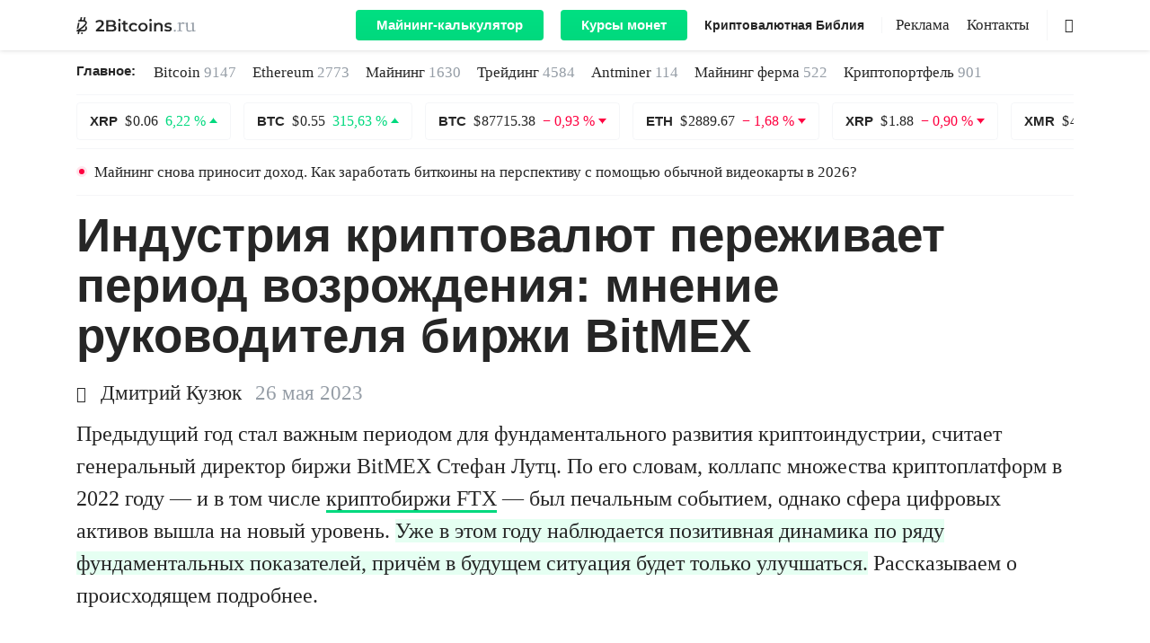

--- FILE ---
content_type: text/html; charset=UTF-8
request_url: https://2bitcoins.ru/kriptovalyut-i-period-vozrozhdeniya/
body_size: 26036
content:
<!doctype html><html prefix="og: http://ogp.me/ns#" lang=ru-RU><head><meta charset="UTF-8"><meta name="viewport" content="width=device-width, initial-scale=1"><link rel="shortcut icon" href=https://2bitcoins.ru/favicon.ico type=image/ico><link rel=mask-icon href=https://2bitcoins.ru/safari-pinned-tab.svg color=#000000><link rel=apple-touch-icon href=https://2bitcoins.ru/apple-touch-icon-57x57.png sizes=57x57><link rel=apple-touch-icon href=https://2bitcoins.ru/apple-touch-icon-60x60.png sizes=60x60><link rel=apple-touch-icon href=https://2bitcoins.ru/apple-touch-icon-72x72.png sizes=72x72><link rel=apple-touch-icon href=https://2bitcoins.ru/apple-touch-icon-76x76.png sizes=76x76><link rel=apple-touch-icon href=https://2bitcoins.ru/apple-touch-icon-114x114.png sizes=114x114><link rel=apple-touch-icon href=https://2bitcoins.ru/apple-touch-icon-120x120.png sizes=120x120><link rel=apple-touch-icon href=https://2bitcoins.ru/apple-touch-icon-144x144.png sizes=144x144><link rel=apple-touch-icon href=https://2bitcoins.ru/apple-touch-icon-152x152.png sizes=152x152><link rel=apple-touch-icon href=https://2bitcoins.ru/apple-touch-icon-180x180.png sizes=180x180><link rel=apple-touch-icon-precomposed href=https://2bitcoins.ru/apple-touch-icon-57x57-precomposed.png sizes=57x57><link rel=apple-touch-icon-precomposed href=https://2bitcoins.ru/apple-touch-icon-60x60-precomposed.png sizes=60x60><link rel=apple-touch-icon-precomposed href=https://2bitcoins.ru/apple-touch-icon-72x72-precomposed.png sizes=72x72><link rel=apple-touch-icon-precomposed href=https://2bitcoins.ru/apple-touch-icon-76x76-precomposed.png sizes=76x76><link rel=apple-touch-icon-precomposed href=https://2bitcoins.ru/apple-touch-icon-114x114-precomposed.png sizes=114x114><link rel=apple-touch-icon-precomposed href=https://2bitcoins.ru/apple-touch-icon-120x120-precomposed.png sizes=120x120><link rel=apple-touch-icon-precomposed href=https://2bitcoins.ru/apple-touch-icon-144x144-precomposed.png sizes=144x144><link rel=apple-touch-icon-precomposed href=https://2bitcoins.ru/apple-touch-icon-152x152-precomposed.png sizes=152x152><link rel=apple-touch-icon-precomposed href=https://2bitcoins.ru/apple-touch-icon-180x180-precomposed.png sizes=180x180><link rel=apple-touch-icon-precomposed href=https://2bitcoins.ru/apple-icon-precomposed.png><link rel=icon type=image/png href=https://2bitcoins.ru/android-icon-192x192.png sizes=192x192><link rel=icon type=image/png href=https://2bitcoins.ru/favicon-32x32.png sizes=32x32><link rel=icon type=image/png href=https://2bitcoins.ru/favicon-96x96.png sizes=96x96><link rel=icon type=image/png href=https://2bitcoins.ru/favicon-16x16.png sizes=16x16><link rel=manifest href=https://2bitcoins.ru/manifest.json><meta name="msapplication-TileColor" content="#ffffff"><meta name="msapplication-TileImage" content="https://2bitcoins.ru/mstile-144x144.png"><meta name="theme-color" content="#ffffff"><meta name="format-detection" content="telephone=no"><meta name="robots" content="index, follow"><meta property="og:image" content="https://2bitcoins.ru/wp-content/uploads/2023/05/gamba.jpg"><link rel=canonical href=https://2bitcoins.ru/kriptovalyut-i-period-vozrozhdeniya/ ><meta property="og:url" content="https://2bitcoins.ru/kriptovalyut-i-period-vozrozhdeniya/"><meta name='robots' content='max-image-preview:large'><meta name="pocket-site-verification" content="7c33a88240ae6a60a6663a73242bb1"><meta property="telegram:channel" content="@two_btc"><title>Индустрия криптовалют переживает период возрождения: мнение руководителя биржи BitMEX - 2Bitcoins.ru</title><meta name="description" content="CEO BitMEX подвёл ? итоги 2022 года. Каким он был для ? криптоиндустрии? Судя по всему, главным событием года действительно стал крах крупной криптовалютной ..."><meta property="og:locale" content="ru_RU"><meta property="og:type" content="article"><meta property="og:title" content="Индустрия криптовалют переживает период возрождения: мнение руководителя биржи BitMEX - 2Bitcoins.ru"><meta property="og:description" content="CEO BitMEX подвёл ? итоги 2022 года. Каким он был для ? криптоиндустрии? Судя по всему, главным событием года действительно стал крах крупной криптовалютной биржи FTX. Причём в данном случае это привело к росту прозрачности в индустрии торговли цифровыми активами."><meta property="og:url" content="https://2bitcoins.ru/kriptovalyut-i-period-vozrozhdeniya/"><meta property="og:site_name" content="2Bitcoins.ru"><meta property="article:author" content="moonsan5200"><meta property="article:published_time" content="2023-05-26T13:30:47+00:00"><meta property="article:modified_time" content="2023-05-26T12:22:16+00:00"><meta property="og:image" content="https://2bitcoins.ru/wp-content/uploads/2023/05/gamba.jpg"><meta property="og:image:width" content="1500"><meta property="og:image:height" content="844"><meta property="og:image:type" content="image/jpeg"><meta name="twitter:card" content="summary_large_image"><meta name="twitter:description" content="CEO BitMEX подвёл ? итоги 2022 года. Каким он был для ? криптоиндустрии? Судя по всему, главным событием года действительно стал крах крупной криптовалютной биржи FTX. Причём в данном случае это привело к росту прозрачности в индустрии торговли цифровыми активами."><meta name="twitter:image" content="https://2bitcoins.ru/wp-content/uploads/2023/05/gamba-1000x526.jpg"><meta name="twitter:creator" content="@Moon_Santt"><meta name="twitter:label1" content="Written by"><meta name="twitter:data1" content="Дмитрий Кузюк"><link rel=amphtml href=https://2bitcoins.ru/kriptovalyut-i-period-vozrozhdeniya/amp/ ><meta name="generator" content="AMP for WP 1.0.77.35"><link rel=stylesheet id=wp-block-library-css  href=https://2bitcoins.ru/wp-includes/css/dist/block-library/style.min.css type=text/css media=all><style id=global-styles-inline-css>/*<![CDATA[*/body{--wp--preset--color--black:#000;--wp--preset--color--cyan-bluish-gray:#abb8c3;--wp--preset--color--white:#fff;--wp--preset--color--pale-pink:#f78da7;--wp--preset--color--vivid-red:#cf2e2e;--wp--preset--color--luminous-vivid-orange:#ff6900;--wp--preset--color--luminous-vivid-amber:#fcb900;--wp--preset--color--light-green-cyan:#7bdcb5;--wp--preset--color--vivid-green-cyan:#00d084;--wp--preset--color--pale-cyan-blue:#8ed1fc;--wp--preset--color--vivid-cyan-blue:#0693e3;--wp--preset--color--vivid-purple:#9b51e0;--wp--preset--gradient--vivid-cyan-blue-to-vivid-purple:linear-gradient(135deg,rgba(6,147,227,1) 0%,rgb(155,81,224) 100%);--wp--preset--gradient--light-green-cyan-to-vivid-green-cyan:linear-gradient(135deg,rgb(122,220,180) 0%,rgb(0,208,130) 100%);--wp--preset--gradient--luminous-vivid-amber-to-luminous-vivid-orange:linear-gradient(135deg,rgba(252,185,0,1) 0%,rgba(255,105,0,1) 100%);--wp--preset--gradient--luminous-vivid-orange-to-vivid-red:linear-gradient(135deg,rgba(255,105,0,1) 0%,rgb(207,46,46) 100%);--wp--preset--gradient--very-light-gray-to-cyan-bluish-gray:linear-gradient(135deg,rgb(238,238,238) 0%,rgb(169,184,195) 100%);--wp--preset--gradient--cool-to-warm-spectrum:linear-gradient(135deg,rgb(74,234,220) 0%,rgb(151,120,209) 20%,rgb(207,42,186) 40%,rgb(238,44,130) 60%,rgb(251,105,98) 80%,rgb(254,248,76) 100%);--wp--preset--gradient--blush-light-purple:linear-gradient(135deg,rgb(255,206,236) 0%,rgb(152,150,240) 100%);--wp--preset--gradient--blush-bordeaux:linear-gradient(135deg,rgb(254,205,165) 0%,rgb(254,45,45) 50%,rgb(107,0,62) 100%);--wp--preset--gradient--luminous-dusk:linear-gradient(135deg,rgb(255,203,112) 0%,rgb(199,81,192) 50%,rgb(65,88,208) 100%);--wp--preset--gradient--pale-ocean:linear-gradient(135deg,rgb(255,245,203) 0%,rgb(182,227,212) 50%,rgb(51,167,181) 100%);--wp--preset--gradient--electric-grass:linear-gradient(135deg,rgb(202,248,128) 0%,rgb(113,206,126) 100%);--wp--preset--gradient--midnight:linear-gradient(135deg,rgb(2,3,129) 0%,rgb(40,116,252) 100%);--wp--preset--duotone--dark-grayscale:url('#wp-duotone-dark-grayscale');--wp--preset--duotone--grayscale:url('#wp-duotone-grayscale');--wp--preset--duotone--purple-yellow:url('#wp-duotone-purple-yellow');--wp--preset--duotone--blue-red:url('#wp-duotone-blue-red');--wp--preset--duotone--midnight:url('#wp-duotone-midnight');--wp--preset--duotone--magenta-yellow:url('#wp-duotone-magenta-yellow');--wp--preset--duotone--purple-green:url('#wp-duotone-purple-green');--wp--preset--duotone--blue-orange:url('#wp-duotone-blue-orange');--wp--preset--font-size--small:13px;--wp--preset--font-size--medium:20px;--wp--preset--font-size--large:36px;--wp--preset--font-size--x-large:42px}.has-black-color{color:var(--wp--preset--color--black) !important}.has-cyan-bluish-gray-color{color:var(--wp--preset--color--cyan-bluish-gray) !important}.has-white-color{color:var(--wp--preset--color--white) !important}.has-pale-pink-color{color:var(--wp--preset--color--pale-pink) !important}.has-vivid-red-color{color:var(--wp--preset--color--vivid-red) !important}.has-luminous-vivid-orange-color{color:var(--wp--preset--color--luminous-vivid-orange) !important}.has-luminous-vivid-amber-color{color:var(--wp--preset--color--luminous-vivid-amber) !important}.has-light-green-cyan-color{color:var(--wp--preset--color--light-green-cyan) !important}.has-vivid-green-cyan-color{color:var(--wp--preset--color--vivid-green-cyan) !important}.has-pale-cyan-blue-color{color:var(--wp--preset--color--pale-cyan-blue) !important}.has-vivid-cyan-blue-color{color:var(--wp--preset--color--vivid-cyan-blue) !important}.has-vivid-purple-color{color:var(--wp--preset--color--vivid-purple) !important}.has-black-background-color{background-color:var(--wp--preset--color--black) !important}.has-cyan-bluish-gray-background-color{background-color:var(--wp--preset--color--cyan-bluish-gray) !important}.has-white-background-color{background-color:var(--wp--preset--color--white) !important}.has-pale-pink-background-color{background-color:var(--wp--preset--color--pale-pink) !important}.has-vivid-red-background-color{background-color:var(--wp--preset--color--vivid-red) !important}.has-luminous-vivid-orange-background-color{background-color:var(--wp--preset--color--luminous-vivid-orange) !important}.has-luminous-vivid-amber-background-color{background-color:var(--wp--preset--color--luminous-vivid-amber) !important}.has-light-green-cyan-background-color{background-color:var(--wp--preset--color--light-green-cyan) !important}.has-vivid-green-cyan-background-color{background-color:var(--wp--preset--color--vivid-green-cyan) !important}.has-pale-cyan-blue-background-color{background-color:var(--wp--preset--color--pale-cyan-blue) !important}.has-vivid-cyan-blue-background-color{background-color:var(--wp--preset--color--vivid-cyan-blue) !important}.has-vivid-purple-background-color{background-color:var(--wp--preset--color--vivid-purple) !important}.has-black-border-color{border-color:var(--wp--preset--color--black) !important}.has-cyan-bluish-gray-border-color{border-color:var(--wp--preset--color--cyan-bluish-gray) !important}.has-white-border-color{border-color:var(--wp--preset--color--white) !important}.has-pale-pink-border-color{border-color:var(--wp--preset--color--pale-pink) !important}.has-vivid-red-border-color{border-color:var(--wp--preset--color--vivid-red) !important}.has-luminous-vivid-orange-border-color{border-color:var(--wp--preset--color--luminous-vivid-orange) !important}.has-luminous-vivid-amber-border-color{border-color:var(--wp--preset--color--luminous-vivid-amber) !important}.has-light-green-cyan-border-color{border-color:var(--wp--preset--color--light-green-cyan) !important}.has-vivid-green-cyan-border-color{border-color:var(--wp--preset--color--vivid-green-cyan) !important}.has-pale-cyan-blue-border-color{border-color:var(--wp--preset--color--pale-cyan-blue) !important}.has-vivid-cyan-blue-border-color{border-color:var(--wp--preset--color--vivid-cyan-blue) !important}.has-vivid-purple-border-color{border-color:var(--wp--preset--color--vivid-purple) !important}.has-vivid-cyan-blue-to-vivid-purple-gradient-background{background:var(--wp--preset--gradient--vivid-cyan-blue-to-vivid-purple) !important}.has-light-green-cyan-to-vivid-green-cyan-gradient-background{background:var(--wp--preset--gradient--light-green-cyan-to-vivid-green-cyan) !important}.has-luminous-vivid-amber-to-luminous-vivid-orange-gradient-background{background:var(--wp--preset--gradient--luminous-vivid-amber-to-luminous-vivid-orange) !important}.has-luminous-vivid-orange-to-vivid-red-gradient-background{background:var(--wp--preset--gradient--luminous-vivid-orange-to-vivid-red) !important}.has-very-light-gray-to-cyan-bluish-gray-gradient-background{background:var(--wp--preset--gradient--very-light-gray-to-cyan-bluish-gray) !important}.has-cool-to-warm-spectrum-gradient-background{background:var(--wp--preset--gradient--cool-to-warm-spectrum) !important}.has-blush-light-purple-gradient-background{background:var(--wp--preset--gradient--blush-light-purple) !important}.has-blush-bordeaux-gradient-background{background:var(--wp--preset--gradient--blush-bordeaux) !important}.has-luminous-dusk-gradient-background{background:var(--wp--preset--gradient--luminous-dusk) !important}.has-pale-ocean-gradient-background{background:var(--wp--preset--gradient--pale-ocean) !important}.has-electric-grass-gradient-background{background:var(--wp--preset--gradient--electric-grass) !important}.has-midnight-gradient-background{background:var(--wp--preset--gradient--midnight) !important}.has-small-font-size{font-size:var(--wp--preset--font-size--small) !important}.has-medium-font-size{font-size:var(--wp--preset--font-size--medium) !important}.has-large-font-size{font-size:var(--wp--preset--font-size--large) !important}.has-x-large-font-size{font-size:var(--wp--preset--font-size--x-large) !important}/*]]>*/</style><meta name="description" content="CEO BitMEX подвёл ? итоги 2022 года. Каким он был для ? криптоиндустрии? Судя по всему, главным событием года действительно стал крах крупной криптовалютной биржи FTX. Причём в данном случае это привело к росту прозрачности в индустрии торговли цифровыми активами."> <noscript><style id=rocket-lazyload-nojs-css>.rll-youtube-player,[data-lazy-src]{display:none !important}</style></noscript><style id=critical-css>.post-full .post-content p{clear:both}body{text-align:left}body,html,p{line-height:1.5}h1{display:block}@font-face{font-family:icomoon;src:url(https://2bitcoins.ru/wp-content/themes/2miners/fonts/icomoon/icomoon.eot?si5y7r);src:url(https://2bitcoins.ru/wp-content/themes/2miners/fonts/icomoon/icomoon.eot?si5y7r#iefix) format("embedded-opentype"),url(https://2bitcoins.ru/wp-content/themes/2miners/fonts/icomoon/icomoon.ttf?si5y7r) format("truetype"),url(https://2bitcoins.ru/wp-content/themes/2miners/fonts/icomoon/icomoon.woff?si5y7r) format("woff"),url(https://2bitcoins.ru/wp-content/themes/2miners/fonts/icomoon/icomoon.svg?si5y7r#icomoon) format("svg");font-weight:400;font-style:normal;font-display:fallback}[class^=icon-]{font-family:icomoon!important;speak:none;font-style:normal;font-weight:400;font-variant:normal;text-transform:none;line-height:1;-webkit-font-smoothing:antialiased;-moz-osx-font-smoothing:grayscale}body,html{font-family:"Iowan Old Style","Apple Garamond",Baskerville,"Times New Roman","Droid Serif",Times,"Source Serif Pro",serif,"Apple Color Emoji","Segoe UI Emoji","Segoe UI Symbol"}.icon-author:before{content:"\e902"}.icon-search:before{content:"\e903"}.icons{display:inline-block;vertical-align:middle;size:1em;width:1em;height:1em;fill:currentColor}img{height:auto}html{-webkit-text-size-adjust:100%;-ms-text-size-adjust:100%;-ms-overflow-style:scrollbar}body{margin:0;font-size:1rem;font-weight:400;background-color:#fff;min-width:1140px}a,body{color:#262626}*,::after,::before{-webkit-box-sizing:border-box;box-sizing:border-box}input[type=search]::-webkit-search-cancel-button,input[type=search]::-webkit-search-decoration,input[type=search]::-webkit-search-results-button,input[type=search]::-webkit-search-results-decoration{-webkit-appearance:none}input[type=search]{outline-offset:-2px;-webkit-appearance:none;border-radius:0}img{margin:auto;vertical-align:middle;border-style:none}.list-unstyled{padding-left:0;list-style:none}h1,h3,p,ul{margin-top:0}p{margin-bottom:30px;word-break:break-word;font-size:24px}.container{width:100%;padding-right:15px;padding-left:15px;margin-right:auto;margin-left:auto}.row{display:-ms-flexbox;display:-webkit-box;display:flex;-ms-flex-wrap:wrap;flex-wrap:wrap;margin-right:-15px;margin-left:-15px}.col-md-10,.col-xl-10,.col-xl-4,.col-xl-6,.col-xl-8{position:relative;width:100%;min-height:1px;padding-right:15px;padding-left:15px}.d-flex{display:-ms-flexbox!important;display:-webkit-box!important;display:flex!important}.flex-column{-ms-flex-direction:column;-webkit-box-orient:vertical;-webkit-box-direction:normal;flex-direction:column}.flex-md-row,.navbar-expand-lg{-webkit-box-orient:horizontal;-webkit-box-direction:normal}.flex-wrap{-ms-flex-wrap:wrap;flex-wrap:wrap}.d-none{display:none!important}.d-lg-flex{display:-ms-flexbox!important;display:-webkit-box!important;display:flex!important}.navbar{display:-webkit-box}.mb-5{margin-bottom:3rem!important}h1,h3{margin-bottom:.5rem;font-family:inherit;font-weight:600;line-height:1.2;color:inherit}.justify-content-between{-ms-flex-pack:justify;-webkit-box-pack:justify;justify-content:space-between}.align-items-center{-ms-flex-align:center!important;-webkit-box-align:center!important;align-items:center!important}.col-md-10{-ms-flex:0 0 83.333333%;-webkit-box-flex:0;flex:0 0 83.333333%;max-width:83.333333%}.offset-md-1{margin-left:8.333333%}button,input{margin:0;font-family:inherit;font-size:inherit;line-height:inherit}h1,h3{font-family:-apple-system,BlinkMacSystemFont,"Segoe UI",Roboto,Helvetica,Arial,sans-serif,"Apple Color Emoji","Segoe UI Emoji","Segoe UI Symbol";font-weight:600}.flex-md-row{-ms-flex-direction:row;flex-direction:row}h1{margin-bottom:18px}h1{font-size:53px;line-height:1.1}article h1{line-height:56px}h3{line-height:1.2;margin-bottom:25px}p em{background:rgba(0,255,128,.1);font-style:normal}#main-header{position:sticky;position:-webkit-sticky;top:0;right:0;left:0;z-index:1030;min-width:1140px}#main-header .navbar .container,#main-header .navbar-nav,.hamburger-box,.navbar{position:relative}.header-menu{padding-left:20px}#main-header .navbar{top:0;background:#fff;-webkit-box-shadow:0 0 5px rgba(38,38,38,.2);box-shadow:0 0 5px rgba(38,38,38,.2)}#main-header .navbar nav li:not(.menu-style-btn):nth-child(n+2){margin:0 0 0 15px}.statistics-container{margin-bottom:16px}.navbar{display:-ms-flexbox;display:flex;-ms-flex-wrap:wrap;flex-wrap:wrap;-ms-flex-align:center;-webkit-box-align:center;align-items:center;-ms-flex-pack:justify;-webkit-box-pack:justify;justify-content:space-between;padding:.5rem 1rem}.navbar-expand-lg{-ms-flex-flow:row nowrap;flex-flow:row nowrap;-ms-flex-pack:start;-webkit-box-pack:start;justify-content:flex-start}.navbar-brand{height:40px;display:inherit;-webkit-box-align:center;-ms-flex-align:center;align-items:center;padding-top:.3125rem;padding-bottom:.3125rem;margin-right:1rem;line-height:inherit;white-space:nowrap}.header-logo{font-size:19px}.header-logo .icons_logo{width:7em}.navbar-nav{display:-webkit-box;display:-ms-flexbox;display:flex}#main-header .navbar-nav li{display:inline-block!important;line-height:18px}.main-news ul li a{white-space:nowrap}.main-news li a span{color:#959DA6}.show{display:block}.navbar-toggler{outline:0;border:0;padding:0}.navbar-light .navbar-toggler{color:rgba(0,0,0,.5);border-color:rgba(0,0,0,.1)}.hamburger{display:inline-block;font:inherit;color:inherit;text-transform:none;background-color:transparent;border:0;margin:0;overflow:visible}.main-news-title,.menu-style-bold,.menu-style-btn,.post-preview .title{font-family:-apple-system,BlinkMacSystemFont,"Segoe UI",Roboto,Helvetica,Arial,sans-serif,"Apple Color Emoji","Segoe UI Emoji","Segoe UI Symbol"}.hamburger-box{width:20px;height:24px;display:inline-block}.hamburger-inner{display:block;top:50%;margin-top:0;width:20px;height:2px;background-color:#262626;position:absolute}.hamburger-inner::after,.hamburger-inner::before{width:20px;height:2px;background-color:#262626;position:absolute}.hamburger-inner::after{content:"";display:block;bottom:-8px}.hamburger-inner::before{content:"";display:block;top:-8px}.w-100{width:100%!important}.navbar>.container{display:-ms-flexbox;display:-webkit-box;display:flex;-ms-flex-wrap:wrap;flex-wrap:wrap;-ms-flex-align:center;-webkit-box-align:center;align-items:center;-ms-flex-pack:justify;-webkit-box-pack:justify;justify-content:space-between}.coin{border:1px solid rgba(206,211,217,.2);padding:11px 14px;border-radius:4px;display:inline-block;color:#262626;line-height:18px}#coins-carousel{overflow:hidden;height:43px}.alert-ligth{margin-bottom:1rem}.menu-border,.search{border-left:1px solid rgba(149,157,166,.1)}.main-news{padding:11px 0;border-bottom:1px solid rgba(206,211,217,.2)}.alert-ligth .message{color:#262626;font-size:17px;line-height:21px;display:block}.main-logo{display:-webkit-box;display:-ms-flexbox;display:flex;-webkit-box-align:center;-ms-flex-align:center;align-items:center;color:#959DA6}#main-header .menu,#main-header .menu-style-bold{display:-webkit-box;display:-ms-flexbox;display:flex}.entry-date-inner,.main-news li{display:-webkit-inline-box;display:-ms-inline-flexbox}.nav-additional{margin-right:50px}.search{width:30px;height:100%;position:absolute;right:0}.search .icon-search{position:absolute;top:50%;right:0;-webkit-transform:translateY(-50%);-ms-transform:translateY(-50%);transform:translateY(-50%)}#main-header .menu-style-bold{line-height:inherit!important}.menu-style-bold{width:auto;-webkit-box-flex:0;-ms-flex:none;flex:none;font-size:14px;line-height:18px;font-weight:600}.main-news-title{font-size:15px;line-height:1.6;font-weight:600;margin:0 20px 0 0}.main-news li{margin-right:18px;font-size:17px;line-height:1.6;display:inline-flex}.meta-data .author{display:inline-block;margin-right:15px;font-size:23px}.meta-data .author .icon-author{display:inline-block;width:18px;font-size:18px;margin-right:3px}.post-preview.single-no-image .author{font-size:23px;line-height:1.1}.post-preview.single-no-image .update-date{margin-left:0}.post-preview .title{font-weight:600;margin-bottom:22px;color:#262626;display:block;line-height:1.2}.post-preview.single-no-image .title,.post-preview.single-standart .title{font-size:32px;line-height:1.26}.post-preview .title{font-size:53px}.post-preview .meta-data{line-height:1.1;margin-bottom:15px;font-size:23px}.post-preview.single-standart .post-excerpt p{display:-webkit-box;-webkit-line-clamp:4;-webkit-box-orient:vertical;overflow:hidden;-o-text-overflow:ellipsis;text-overflow:ellipsis;margin-bottom:0}.post-preview.single-standart .post-excerpt{margin-bottom:0}.post-full .meta-data{margin-bottom:15px;font-size:23px;line-height:1.1}.entry-date-inner{display:inline-flex;margin-top:5px}.entry-date{color:#959DA6}.update-date{display:-webkit-inline-box;display:-ms-inline-flexbox;display:inline-flex;background:rgba(0,255,128,.1);margin-left:4px}.lazy-hidden{display:none}.post-preview.single-featured .wp-post-image{min-height:624px}.menu{font-size:17px;line-height:17px}.menu-style-btn{background:-o-linear-gradient(top,#00E686 0,#00D97E 100%);background:-webkit-gradient(linear,left top,left bottom,color-stop(0,#00E686),to(#00D97E));background:linear-gradient(180deg,#00E686 0,#00D97E 100%);border-radius:4px;font-size:15px;line-height:18px;font-weight:600;background-size:100% 200%;background-position:0 100%}.menu-style-btn:not(:first-of-type){margin-left:15px}#main-header .navbar .menu-style-btn a{display:inline-block;color:#fff;padding:8px 23px}.menu-border{margin-left:15px;padding-left:15px}#coin-info .usd{font-family:"Iowan Old Style","Apple Garamond",Baskerville,"Times New Roman","Droid Serif",Times,"Source Serif Pro",serif,"Apple Color Emoji","Segoe UI Emoji","Segoe UI Symbol"}.container{width:1140px}.col-xl-6{-ms-flex:0 0 50%;-webkit-box-flex:0;flex:0 0 50%;max-width:50%}.col-xl-10{-ms-flex:0 0 83.333333%;-webkit-box-flex:0;flex:0 0 83.333333%;max-width:83.333333%}.offset-xl-2{margin-left:16.666667%}.justify-content-lg-end{-ms-flex-pack:end;-webkit-box-pack:end;justify-content:flex-end}.col-xl-4{-webkit-box-flex:0;-ms-flex:0 0 33.333333%;flex:0 0 33.333333%;max-width:33.333333%}.col-xl-8{-webkit-box-flex:0;-ms-flex:0 0 66.666667%;flex:0 0 66.666667%;max-width:66.666667%}.navbar-expand-lg .navbar-toggler{display:none}#coin-info .usd{white-space:nowrap;line-height:45px;color:#262626;font-size:44px}.post-content h3{margin-bottom:8px}article h3{line-height:1.2}#content{margin-bottom:40px}a,button,input{outline:0}ul{margin:0}strong{font-weight:600}article ul{list-style:none;padding-left:44px;margin-bottom:35px;line-height:1.4;font-size:23px}iframe{margin:auto;display:block}a{text-decoration:none;color:#262626}iframe,img{max-width:100%}#toc_container a,p a{border-bottom:3px solid #00D97E;position:relative;background:-webkit-gradient(linear,left top,left bottom,from(rgba(255,255,255,0)),color-stop(50%,rgba(255,255,255,0)),color-stop(51%,#00E686),to(#00E686));background:-o-linear-gradient(top,rgba(255,255,255,0) 0,rgba(255,255,255,0) 50%,#00E686 51%,#00E686 100%);background:linear-gradient(to bottom,rgba(255,255,255,0) 0,rgba(255,255,255,0) 50%,#00E686 51%,#00E686 100%);background-size:100% 200%}article h3{font-size:29px}h3{font-size:22px}#content #toc_container{line-height:1.1;padding:0;border:0;width:100%;background:0;display:table;font-size:95%;margin-bottom:1em}#content #toc_container .toc_title{margin:0 0 18px;font-size:44px;line-height:1.2;font-weight:600;font-family:-apple-system,BlinkMacSystemFont,"Segoe UI",Roboto,Helvetica,Arial,sans-serif,"Apple Color Emoji","Segoe UI Emoji","Segoe UI Symbol";display:inline-block}#content #toc_container .toc_list,#content #toc_container .toc_list li:nth-child(n+2){border-top:1px solid rgba(206,211,217,.3)}#content #toc_container li,#content #toc_container ul{margin:0;padding:0}#content #toc_container .toc_list{margin-bottom:37px;border-bottom:1px solid rgba(206,211,217,.3);list-style:none;margin-top:0!important;padding-left:30px}#content #toc_container .toc_list li{padding:18px 0;position:relative}#content #toc_container .toc_list li:first-child{padding-top:18px}#content #toc_container .toc_list li .toc_number{position:absolute;right:calc(100% + 12px);top:0;font-family:"Iowan Old Style","Apple Garamond",Baskerville,"Times New Roman","Droid Serif",Times,"Source Serif Pro",serif,"Apple Color Emoji","Segoe UI Emoji","Segoe UI Symbol";color:#959DA6;font-style:italic}#content #toc_container .toc_list li .toc_number:after{content:'.'}#content #toc_container .toc_list a{position:relative}.exchange-rate{display:-webkit-inline-box;display:-ms-inline-flexbox;display:inline-flex;-webkit-box-align:center;-ms-flex-align:center;align-items:center}.exchange-rate.p-down:after,.exchange-rate.p-up:after{content:'';display:inline-block;margin-left:4px;position:relative}.exchange-rate.p-up{color:#00D97E}.exchange-rate.p-up:after{border:4.5px solid transparent;border-bottom:5.5px solid #00D97E;top:-1px}.exchange-rate.p-down{color:#FF0040}.exchange-rate.p-down:after{border:4.5px solid transparent;border-top:5.5px solid #FF0040;top:3px}.post-preview .read-more{border-radius:4px;font-weight:600}.alignnone{display:block;margin:0 auto}@media (max-width:768px){#main-header .navbar{overflow:auto}}#main-header .navbar .container{max-height:100vh;padding:0 15px}#main-header .navbar a{color:#262626}#main-header .navbar .main-logo{width:auto}#main-header .navbar .menu,#main-header .navbar .menu-style-bold{display:-webkit-box;display:-ms-flexbox;display:flex;-webkit-box-align:center;-ms-flex-align:center;align-items:center}#main-header .navbar-nav{-webkit-box-orient:horizontal;-webkit-box-direction:normal;-ms-flex-direction:row;flex-direction:row;margin-top:0}.search{background-color:#fff}.search-form-main{position:relative;height:100%}.search-input{height:100%;position:absolute;right:20px;width:0;border:0;border-bottom:1px solid rgba(206,211,217,.6);padding:0;font-size:17px;outline:0;border-radius:0}.main-news{display:-webkit-box;display:-ms-flexbox;display:flex}.main-news ul{display:-webkit-box;display:-ms-flexbox;display:flex;-ms-flex-wrap:wrap;flex-wrap:wrap}.main-news li a{color:#262626}.coin .name,.coin .price{margin-right:4px}.coin .name{font-family:-apple-system,BlinkMacSystemFont,"Segoe UI",Roboto,Helvetica,Arial,sans-serif,"Apple Color Emoji","Segoe UI Emoji","Segoe UI Symbol";font-weight:600;font-size:15px}.coin .exchange-rate.p-up:after{top:-3px}.coin .exchange-rate.p-down:after{top:2px}#coins-carousel{margin-top:8px;margin-bottom:8px}.alert{border:none}.alert-ligth{padding:0;border-top:1px solid rgba(206,211,217,.2);border-bottom:1px solid rgba(206,211,217,.2);position:relative}.alert-ligth.red-point:before{content:'';width:12px;height:12px;background:rgba(255,0,64,.1);border-radius:50%;position:absolute;left:0;top:19px;z-index:-1}.alert-ligth.red-point:after{content:'';width:6px;height:6px;background:#FF0040;border-radius:50%;position:absolute;left:3px;top:22px;z-index:-1}.alert-ligth .message{padding:15px 20px}.post-preview,.post-preview .post-img{margin-bottom:40px}.post-preview:nth-of-type(n+2){border-top:1px solid rgba(206,211,217,.3);padding-top:40px}.post-preview .post-img a img{height:100%;-o-object-fit:cover;object-fit:cover;width:100%}.post-full .post-img img{height:auto;width:100%}.post-preview .read-more{padding:13px 26px;border:1px solid rgba(206,211,217,.4);font-size:22px;line-height:1.2;font-family:-apple-system,BlinkMacSystemFont,"Segoe UI",Roboto,Helvetica,Arial,sans-serif,"Apple Color Emoji","Segoe UI Emoji","Segoe UI Symbol"}.post-preview.single-standart .post-img{margin-bottom:0}.post-preview.single-featured{margin-bottom:60px}.post-full .post-content>:not(blockquote){margin-left:auto!important;margin-right:auto!important;max-width:800px}.post-full .adsbygoogle{margin-bottom:30px}.post-full .post-img{margin-bottom:25px}.post-full #toc_container{max-width:800px;margin-left:auto;margin-right:auto}</style> <script>!function(e){"use strict";var n=function(n,t,o){function i(e){if(a.body)return e();setTimeout(function(){i(e)})}function r(){l.addEventListener&&l.removeEventListener("load",r),l.media=o||"all"}var d,a=e.document,l=a.createElement("link");if(t)d=t;else{var f=(a.body||a.getElementsByTagName("head")[0]).childNodes;d=f[f.length-1]}var s=a.styleSheets;l.rel="stylesheet",l.href=n,l.media="only x",i(function(){d.parentNode.insertBefore(l,t?d:d.nextSibling)});var u=function(e){for(var n=l.href,t=s.length;t--;)if(s[t].href===n)return e();setTimeout(function(){u(e)})};return l.addEventListener&&l.addEventListener("load",r),l.onloadcssdefined=u,u(r),l};"undefined"!=typeof exports?exports.loadCSS=n:e.loadCSS=n}("undefined"!=typeof global?global:this);</script><script id=loadcss>loadCSS("https://2bitcoins.ru/wp-content/plugins/2miners-pool-cards/css/style.css?1586418758",document.getElementById("loadcss"));loadCSS("//cdnjs.cloudflare.com/ajax/libs/select2/4.0.6-rc.0/css/select2.min.css",document.getElementById("loadcss"));loadCSS("https://2bitcoins.ru/wp-content/themes/2miners/styles.min.css?1645132436",document.getElementById("loadcss"));</script> <link rel=stylesheet href=https://2bitcoins.ru/wp-content/themes/2miners/css/table.css></head><body class=" loading"><svg xmlns=http://www.w3.org/2000/svg style="position: absolute; width: 0; height: 0; clip: rect(0 0 0 0);"> <defs> <symbol id=facebook viewBox="0 0 512 512"> <path d="M256,0C114.6,0,0,114.6,0,256s114.6,256,256,256s256-114.6,256-256S397.4,0,256,0z M256,472 c-119.3,0-216-96.7-216-216S136.7,40,256,40s216,96.7,216,216S375.3,472,256,472z M316.8,216.8h-44.5v-32.5 c0-10,10.3-12.3,15.1-12.3c4.8,0,28.8,0,28.8,0v-43.9l-33-0.2c-45,0-55.3,32.7-55.3,53.7v35.1h-32.6V262h32.6c0,58,0,122,0,122h44.3 c0,0,0-64.6,0-122h37.7L316.8,216.8z"></path> </symbol> <symbol id=twitter viewBox="0 0 512 512"> <path d="M256,0C114.6,0,0,114.6,0,256c0,141.4,114.6,256,256,256c141.4,0,256-114.6,256-256C512,114.6,397.4,0,256,0z M256,472c-119.3,0-216-96.7-216-216c0-119.3,96.7-216,216-216c119.3,0,216,96.7,216,216C472,375.3,375.3,472,256,472z M384,170.9	c-4.3,2.6-17.2,7.7-29.3,9c7.7-4.5,19.2-19.2,22-30.9c-7.4,5.1-24.5,12.6-33,12.6c0,0,0,0,0,0c-9.6-10.8-23.2-17.6-38.2-17.6 c-29.2,0-52.8,25.5-52.8,56.9c0,4.4,0.5,8.6,1.4,12.7h0c-39.6-1.1-85.8-22.4-111.9-59c-16,29.9-2.2,63,16,75.1	c-6.2,0.5-17.7-0.8-23.1-6.4c-0.4,19.8,8.5,46,40.7,55.6c-6.2,3.6-17.2,2.6-22,1.8c1.7,16.8,23.4,38.6,47.2,38.6 c-8.5,10.5-37.4,29.7-73.1,23.6c24.3,15.9,52.6,25.2,82.6,25.2c85.2,0,151.4-74.4,147.8-166.1c0-0.1,0-0.2,0-0.3c0-0.3,0-0.5,0-0.7	c0-0.3,0-0.6,0-0.9C366.1,194.3,376.5,184.2,384,170.9z"></path> </symbol> <symbol id=email viewBox="0 0 512 512"> <path d="M256,141.2c-63.3,0-114.8,51.5-114.8,114.8S192.7,370.8,256,370.8S370.8,319.3,370.8,256S319.3,141.2,256,141.2z M256,329.4 c-40.5,0-73.4-32.9-73.4-73.4s32.9-73.4,73.4-73.4c40.5,0,73.4,32.9,73.4,73.4S296.5,329.4,256,329.4z M437,75	C388.7,26.6,324.4,0,256,0c0,0,0,0,0,0C187.6,0,123.3,26.6,75,75C26.6,123.3,0,187.6,0,256c0,68.4,26.6,132.7,75,181 c48.4,48.3,112.6,75,181,75c0,0,0,0,0,0c55.9,0,111.2-18.7,155.6-52.8c9.1-6.9,10.8-19.9,3.8-29c-6.9-9.1-19.9-10.8-29-3.8	c-37.2,28.5-83.6,44.2-130.5,44.2c0,0,0,0,0,0c-57.3,0-111.2-22.3-151.8-62.9C63.7,367.2,41.4,313.3,41.4,256 c0-118.4,96.3-214.6,214.6-214.6c0,0,0,0,0,0c118.3,0,214.6,96.3,214.6,214.6v23.5c0,27.5-22.4,49.9-49.9,49.9 c-27.5,0-49.9-22.4-49.9-49.9V256c0-11.4-9.3-20.7-20.7-20.7s-20.7,9.3-20.7,20.7v23.5c0,50.3,40.9,91.3,91.3,91.3	s91.3-40.9,91.3-91.3V256C512,187.6,485.4,123.3,437,75z"></path> </symbol> <symbol id=arrow-left viewBox="0 0 15 8"> <path d="m6.1 7.5l-5.2-3.5 5.3-3.5c.2-.1.4 0 .4.2v6.6c-.1.2-.3.3-.5.2m-2.6-3.5h11.5"/> <path d="m6.3 8c-.2 0-.3 0-.4-.1l-5.9-3.8 5.8-3.9c.3-.2.6-.2.8-.1.2.1.4.3.4.6v2.8h8v1h-8v2.8c0 .3-.1.5-.4.6-.1.1-.2.1-.3.1m-4.5-4l4.2 2.8v-2.3h-2.5v-1h2.5v-2.3l-4.2 2.8"></path> </symbol> <symbol id=search viewBox="0 0 15 16"> <path d="m6.6 13.1c-3.6 0-6.6-3-6.6-6.6s3-6.5 6.6-6.5 6.6 2.9 6.6 6.5-3 6.6-6.6 6.6m0-11.9c-3 0-5.4 2.4-5.4 5.3 0 2.9 2.4 5.3 5.4 5.3 3 0 5.4-2.4 5.4-5.3-.1-2.9-2.5-5.3-5.4-5.3m3.2 10.5l.9-.9 4.3 4.3-.9.9-4.3-4.3"></path> </symbol> <symbol id=nav-arrow-left viewBox="0 0 27 15"> <path d=M8.1,15L0,7.5L8.1,0l1.3,1.4L3.9,6.5H27v1.9H3.9l5.5,5.1L8.1,15z></path> </symbol> <symbol id=nav-arrow-right viewBox="0 0 27 15"> <path d="m18.9 15l-1.3-1.4 5.5-5.1h-23.1v-2h23.1l-5.5-5.1 1.3-1.4 8.1 7.5z"></path> </symbol> <symbol id=arrow-up viewBox="0 0 9 15"> <path d="m8.7 6.6c-.1.2-.3.4-.6.4h-2.6v8h-2v-8h-2.6c-.3 0-.5-.2-.6-.4s-.1-.5 0-.8l4.1-5.8 4.2 5.8c.2.3.3.6.1.8"></path> </symbol> <symbol id=arrow-down viewBox="0 0 9 15"> <path d="m.1 8.4c.1-.2.4-.4.7-.4h2.7v-8h2.1v8h2.7c.3 0 .5.2.7.4 0 .2 0 .5-.1.8l-4.3 5.8-4.5-5.8c-.1-.3-.1-.6 0-.8"></path> </symbol> <symbol id=logo viewBox="0 0 133 19"> <path d="M31,14v2h-9.3v-1.6l5-4.8c0.6-0.5,0.9-1,1.1-1.4c0.2-0.4,0.3-0.8,0.3-1.2c0-0.6-0.2-1-0.6-1.3s-1-0.5-1.8-0.5 c-1.3,0-2.3,0.4-3,1.3l-1.6-1.3c0.5-0.7,1.2-1.2,2-1.5C24.1,3.4,25,3.2,26,3.2c1.4,0,2.5,0.3,3.3,1s1.2,1.5,1.2,2.6 c0,0.7-0.1,1.3-0.4,1.9s-0.8,1.3-1.7,2.1L25.1,14H31z" fill=#262626 /> <path d="M42.2,9.4c0.7,0.2,1.3,0.6,1.7,1.2c0.4,0.5,0.6,1.2,0.6,2c0,1.1-0.4,1.9-1.3,2.5c-0.8,0.6-2.1,0.9-3.7,0.9h-6.3 V3.4h5.9c1.5,0,2.6,0.3,3.5,0.9c0.8,0.6,1.2,1.4,1.2,2.4c0,0.6-0.1,1.2-0.4,1.7C43.2,8.8,42.8,9.2,42.2,9.4z M35.6,5.2v3.5H39 c0.8,0,1.4-0.1,1.9-0.4C41.3,8,41.5,7.5,41.5,7c0-0.6-0.2-1-0.7-1.3c-0.4-0.3-1.1-0.4-1.9-0.4H35.6z M39.4,14.2 c1.8,0,2.7-0.6,2.7-1.8s-0.9-1.8-2.7-1.8h-3.8v3.6H39.4z" fill=#262626 /> <path d="M46.8,6.4h2.3V16h-2.3V6.4z M48,4.8c-0.4,0-0.8-0.1-1-0.4c-0.3-0.3-0.4-0.6-0.4-1c0-0.4,0.1-0.7,0.4-1 c0.3-0.3,0.6-0.4,1-0.4c0.4,0,0.8,0.1,1,0.4c0.3,0.2,0.4,0.5,0.4,0.9c0,0.4-0.1,0.7-0.4,1C48.7,4.7,48.4,4.8,48,4.8z" fill=#262626 /> <path d="M57.8,15.5c-0.3,0.2-0.6,0.4-1,0.5c-0.4,0.1-0.8,0.2-1.2,0.2c-1.1,0-1.9-0.3-2.5-0.8c-0.6-0.6-0.9-1.4-0.9-2.4 V8.3h-1.6V6.5h1.6V4.3h2.3v2.2h2.6v1.8h-2.6v4.6c0,0.5,0.1,0.8,0.3,1.1c0.2,0.2,0.6,0.4,1,0.4c0.5,0,0.9-0.1,1.3-0.4L57.8,15.5z" fill=#262626 /> <path d="M63.8,16.1c-1,0-1.9-0.2-2.7-0.6s-1.4-1-1.9-1.7c-0.4-0.8-0.7-1.6-0.7-2.6s0.2-1.8,0.7-2.5s1.1-1.3,1.8-1.7 c0.8-0.4,1.7-0.6,2.7-0.6c1,0,1.8,0.2,2.5,0.6c0.7,0.4,1.3,0.9,1.6,1.7l-1.7,1c-0.3-0.4-0.6-0.8-1-1c-0.4-0.2-0.9-0.3-1.4-0.3 c-0.8,0-1.5,0.3-2.1,0.8c-0.6,0.5-0.8,1.3-0.8,2.2s0.3,1.6,0.8,2.2c0.6,0.5,1.3,0.8,2.1,0.8c0.5,0,0.9-0.1,1.4-0.3 c0.4-0.2,0.8-0.6,1-1l1.7,1c-0.4,0.7-0.9,1.3-1.6,1.7C65.6,15.9,64.7,16.1,63.8,16.1z" fill=#262626 /> <path d="M74.1,16.1c-1,0-1.9-0.2-2.6-0.6c-0.8-0.4-1.4-1-1.8-1.7c-0.4-0.8-0.7-1.6-0.7-2.6s0.2-1.8,0.7-2.5 c0.4-0.7,1.1-1.3,1.8-1.7c0.8-0.4,1.7-0.6,2.6-0.6c1,0,1.9,0.2,2.7,0.6c0.8,0.4,1.4,1,1.8,1.7c0.4,0.7,0.7,1.6,0.7,2.5 S79,13,78.5,13.8c-0.4,0.7-1,1.3-1.8,1.7C75.9,15.9,75.1,16.1,74.1,16.1z M74.1,14.2c0.8,0,1.5-0.3,2.1-0.8c0.5-0.6,0.8-1.3,0.8-2.2 c0-0.9-0.3-1.6-0.8-2.2c-0.5-0.6-1.2-0.8-2.1-0.8c-0.8,0-1.5,0.3-2.1,0.8c-0.5,0.6-0.8,1.3-0.8,2.2c0,0.9,0.3,1.6,0.8,2.2 C72.5,13.9,73.2,14.2,74.1,14.2z" fill=#262626 /> <path d="M81.4,6.4h2.3V16h-2.3V6.4z M82.5,4.8c-0.4,0-0.8-0.1-1-0.4c-0.3-0.3-0.4-0.6-0.4-1c0-0.4,0.1-0.7,0.4-1 c0.3-0.3,0.6-0.4,1-0.4c0.4,0,0.8,0.1,1,0.4C83.8,2.7,84,3,84,3.4c0,0.4-0.1,0.7-0.4,1C83.3,4.7,82.9,4.8,82.5,4.8z" fill=#262626 /> <path d="M92.1,6.3c1.2,0,2.2,0.4,2.9,1.1c0.7,0.7,1.1,1.8,1.1,3.1V16h-2.3v-5.2c0-0.8-0.2-1.5-0.6-1.9 c-0.4-0.4-1-0.6-1.7-0.6c-0.8,0-1.5,0.3-2,0.8c-0.5,0.5-0.7,1.2-0.7,2.1V16h-2.3V6.4h2.1v1.2c0.4-0.4,0.8-0.8,1.4-1 C90.7,6.4,91.4,6.3,92.1,6.3z" fill=#262626 /> <path d="M101.9,16.1c-0.8,0-1.5-0.1-2.3-0.3c-0.7-0.2-1.3-0.5-1.8-0.8l0.9-1.7c0.4,0.3,1,0.5,1.6,0.7 c0.6,0.2,1.2,0.3,1.8,0.3c1.3,0,2-0.4,2-1.1c0-0.3-0.2-0.6-0.5-0.7c-0.3-0.1-0.9-0.3-1.6-0.4c-0.8-0.1-1.4-0.3-2-0.4 c-0.5-0.2-0.9-0.4-1.3-0.8c-0.4-0.4-0.5-0.9-0.5-1.6c0-0.9,0.4-1.6,1.1-2.2c0.8-0.6,1.8-0.8,3.1-0.8c0.7,0,1.3,0.1,2,0.2 c0.7,0.1,1.2,0.3,1.6,0.6l-0.9,1.7c-0.8-0.5-1.7-0.7-2.8-0.7c-0.7,0-1.2,0.1-1.5,0.3c-0.3,0.2-0.5,0.4-0.5,0.8 c0,0.4,0.2,0.6,0.5,0.8c0.4,0.1,0.9,0.3,1.7,0.4c0.8,0.1,1.4,0.3,1.9,0.4c0.5,0.2,0.9,0.4,1.3,0.8c0.4,0.4,0.5,0.9,0.5,1.6 c0,0.9-0.4,1.6-1.2,2.2C104.4,15.9,103.3,16.1,101.9,16.1z" fill=#262626 /> <path d="M109.5,16.3c0.8,0,1.2-0.6,1.2-1.2c0-0.5-0.3-1-1.1-1c-0.7,0-1.2,0.6-1.2,1.2C108.4,15.7,108.7,16.3,109.5,16.3 z" fill=#959da6 /> <path d="M114.2,13.9c0,1.2-0.5,1.4-1.9,1.5l0.1,0.6c0.9-0.1,1.7-0.2,2.4-0.2c0.9,0,1.8,0.1,3,0.2l0.1-0.6 c-1.6-0.2-1.9-0.5-1.9-1.5c0-0.9,0-1.7,0-2.6c0-1.1,0-2.1,0-3.1c0.6-0.6,1-0.9,2-0.8c0.5,0.1,1.1,0.2,1.6,0.5 c0.2-0.6,0.6-1.4,0.8-1.8c-0.4,0-1.2-0.1-1.7-0.2c-0.7-0.1-1.2-0.1-1.6,0.3c-0.4,0.3-0.8,0.8-1.1,1.2c0-0.6,0-1.2,0.1-1.7 c-1,0.2-2.8,0.9-3.7,1.1l0.1,0.7c0.3-0.1,0.8-0.2,1.1-0.2c0.5,0,0.7,0.2,0.7,1c0,0.7,0,1.3,0,2C114.2,11.6,114.2,12.8,114.2,13.9z" fill=#959da6 /> <path d="M122.5,13.4c0,0.9,0.1,1.9,1,2.4c0.7,0.4,1.2,0.5,1.8,0.5c0.5,0,0.9-0.1,1.4-0.2c0.8-0.2,1.8-0.6,2.6-1 c0,0.3,0.1,1,0.2,1.2c1.7-0.4,2.3-0.5,3.5-1l-0.2-0.6c-0.4,0.1-0.8,0.2-1.1,0.2c-0.6,0-0.8-0.3-0.9-1.1c0-1.2-0.1-2.4-0.1-3.6 c0-1.4,0-2.9,0.1-4.2c-1.1,0.2-2.8,0.6-3.6,0.9l0.1,0.6c0.3-0.1,0.6-0.2,0.9-0.2c0.5,0,0.8,0.5,0.8,1.3c0,0.5,0,1,0,1.5 c0,1,0,2,0,2.9c0,0.5,0,1,0,1.5c-1.2,0.3-2.2,0.6-3,0.6c-0.5,0-0.9-0.1-1.3-0.3c-0.7-0.3-0.8-1.1-0.8-1.8c0-0.9,0-1.8,0-2.7 c0-1.4,0-2.9,0.2-4.3c-1,0.2-2.8,0.6-3.6,0.9l0.1,0.6c0.3-0.1,0.6-0.2,0.9-0.2c0.6,0,0.8,0.5,0.8,1.3c0,0.5,0,1.1,0,1.6 C122.5,11.2,122.5,12.4,122.5,13.4z" fill=#959da6 /> <path d="M2,5.1l0.1-0.5l0,0L2,5.1z M1.1,10.1l-0.6,3.4c0.6-0.3,1.2-0.7,1.9-1.1l0.4-1.9l0-0.2l0.7-4 c-0.6,0-1.1,0.1-1.7,0.1L1.1,10.1z M7.2,17.2l-1.7-0.3l-0.3,1.8L6.8,19L7.2,17.2z M5.9,3.2c0.8,0,1.5,0,2.1,0.1L8.6,0l1.7,0.3 L9.6,3.7C9.8,3.8,10,3.9,10.2,4c1.1,0.6,1.6,1.5,1.5,2.5c-0.1,0.9-0.6,1.8-1.3,2.7C9,11,6.5,12.9,4.2,14.3h3.6 c1.2,0,1.9-0.5,2.1-1.1c0.1-0.2,0.2-0.5,0.2-0.7c0-0.2,0-0.5-0.1-0.7c-0.1-0.2-0.2-0.3-0.3-0.5c0.4-0.4,0.8-0.8,1.1-1.2 c0,0,0,0,0.1-0.1c0.3,0.3,0.6,0.7,0.7,1.1c0.2,0.4,0.3,0.9,0.3,1.4c0,0.5-0.1,0.9-0.3,1.4c-0.5,1.2-1.7,2.1-3.7,2.1H3.6L3,19 l-1.7-0.3l0.5-2.6H0l0.3-1.4c2.7-1.3,6.9-4.2,8.8-6.6c0.6-0.7,0.9-1.3,1-1.8C10.2,4.6,4.5,5,3.7,5C3.1,5.1,2.6,5.1,2,5.2l0.3-1.8 l0.6-0.1c0.4,0,0.8-0.1,1.2-0.1L4.8,0l1.7,0.3L5.9,3.2z" fill=#262626 /> </symbol> <symbol id=icon-logo viewBox="0 0 12 19"> <path d="M1.98193 5.06516L2.09811 4.56616L2.09589 4.56627L1.98193 5.06516ZM1.07046 10.1331L0.461182 13.5123C1.04907 13.201 1.69783 12.8258 2.37126 12.4065L2.72217 10.4597L2.76206 10.2388L3.48916 6.19165C2.917 6.22691 2.3435 6.27758 1.75181 6.34155L1.07046 10.1331ZM7.13747 17.1682L5.48298 16.8569L5.15161 18.6888L6.8061 19.0001L7.13747 17.1682ZM5.86873 3.21209C6.64611 3.21589 7.33003 3.25812 7.9279 3.33444L8.53121 0L10.1857 0.311413L9.57323 3.69632C9.80168 3.77538 10.0072 3.863 10.1907 3.95885C11.3261 4.5518 11.7536 5.42302 11.6572 6.46705C11.5778 7.32686 11.0889 8.25931 10.3348 9.20104C8.93249 10.9523 6.51276 12.8614 4.22093 14.3381H7.78067C8.94576 14.3381 9.63955 13.8424 9.9227 13.2253C10.0239 13.005 10.0757 12.7705 10.0803 12.5398C10.0848 12.3114 10.0432 12.0849 9.95734 11.8787C9.88599 11.7072 9.77999 11.5505 9.64057 11.4203C10.051 11.0128 10.4225 10.6065 10.7412 10.2083C10.7581 10.1873 10.7747 10.1664 10.7914 10.1454C11.1019 10.4437 11.3414 10.8052 11.5064 11.2019C11.6843 11.6294 11.7706 12.0993 11.7612 12.5738C11.7518 13.0462 11.6479 13.5218 11.4454 13.9631C10.9092 15.1317 9.70709 16.0707 7.78067 16.0707H3.5439L3.014 19L1.35941 18.6887L1.83307 16.0707H0L0.251792 14.674C2.91272 13.3373 7.17201 10.4327 9.03613 8.10466C9.58629 7.41754 9.9376 6.79525 9.98294 6.30458C10.1409 4.59371 4.4973 4.96456 3.69946 5.02209C3.131 5.06326 2.55658 5.11858 1.95943 5.18635L2.2798 3.40295L2.92085 3.34711C3.34907 3.30985 3.75827 3.28061 4.14948 3.25896L4.73901 0L6.3936 0.311413L5.86873 3.21209Z"/> </symbol> </defs> </svg><header id=main-header data-no-ad=true><nav class="navbar navbar-expand-lg navbar-light fixed-top"><div class=container><div class="main-logo d-flex justify-content-between"> <a href=https://2bitcoins.ru class="navbar-brand header-logo"> <svg class="icons icons_logo"> <use xlink:href=#logo></use> </svg> </a> <button class="navbar-toggler hamburger hamburger--squeeze collapsed" type=button data-toggle=collapse data-target=#mobileMenuNav aria-controls=mobileMenuNav aria-expanded=false aria-label="Toggle navigation"> <span class=hamburger-box> <span class=hamburger-inner></span> </span> </button></div><div class=header-menu id=mobileMenuNav><div class="navbar-nav justify-content-lg-end w-100 align-items-center d-flex"><nav class=nav-additional><ul id=menu-dopolnitelnoe-menyu class=list-unstyled><li id=menu-item-84691 class="menu-style-btn menu-item menu-item-type-custom menu-item-object-custom menu-item-84691"><a target=_blank rel=noopener href=https://2cryptocalc.com/ru>Майнинг-калькулятор</a></li> <li id=menu-item-43572 class="menu-style-btn menu-item menu-item-type-post_type menu-item-object-page menu-item-43572"><a href=https://2bitcoins.ru/coins/ >Курсы монет</a></li> <li id=menu-item-18982 class="menu-style-bold menu-item menu-item-type-post_type menu-item-object-page menu-item-18982"><a href=https://2bitcoins.ru/kriptovaljutnaja-biblija/ >Криптовалютная Библия</a></li> <li id=menu-item-36763 class="menu menu-border menu-item menu-item-type-post_type menu-item-object-page menu-item-36763"><a href=https://2bitcoins.ru/reklama/ >Реклама</a></li> <li id=menu-item-36764 class="menu menu-item menu-item-type-post_type menu-item-object-page menu-item-36764"><a href=https://2bitcoins.ru/kontakty/ >Контакты</a></li></ul></nav><div class=search><form class=search-form-main role=search method=get action=https://2bitcoins.ru/ > <input class=search-input type=search placeholder=Поиск value name=s> <span class=icon-search></span></form></div></div></div></div></nav></header><div class="container statistics-container" data-no-ad=true><div class="main-news d-none d-lg-flex flex-column flex-md-row"><div class=main-news-title>Главное:</div><ul id=menu-glavnoe-menyu class="list-unstyled d-flex"><li id=menu-item-45835 class="menu-item menu-item-type-taxonomy menu-item-object-post_tag menu-item-45835"><a href=https://2bitcoins.ru/coins/bitcoin/ >Bitcoin <span>9147</span></a></li> <li id=menu-item-45836 class="menu-item menu-item-type-taxonomy menu-item-object-post_tag menu-item-45836"><a href=https://2bitcoins.ru/coins/ethereum/ >Ethereum <span>2773</span></a></li> <li id=menu-item-19004 class="menu-item menu-item-type-taxonomy menu-item-object-post_tag menu-item-19004"><a href=https://2bitcoins.ru/tag/mining/ >Майнинг <span>1630</span></a></li> <li id=menu-item-82792 class="menu-item menu-item-type-taxonomy menu-item-object-post_tag menu-item-82792"><a href=https://2bitcoins.ru/tag/trading/ >Трейдинг <span>4584</span></a></li> <li id=menu-item-21117 class="menu-item menu-item-type-taxonomy menu-item-object-post_tag menu-item-21117"><a href=https://2bitcoins.ru/tag/antminer/ >Antminer <span>114</span></a></li> <li id=menu-item-21120 class="menu-item menu-item-type-taxonomy menu-item-object-post_tag menu-item-21120"><a href=https://2bitcoins.ru/tag/mining-farm/ >Майнинг ферма <span>522</span></a></li> <li id=menu-item-84776 class="menu-item menu-item-type-taxonomy menu-item-object-post_tag menu-item-84776"><a href=https://2bitcoins.ru/tag/kriptoportfel/ >Криптопортфель <span>901</span></a></li></ul></div><div class="d-flex flex-wrap" id=coins-carousel><div class=lazy-hidden id=slider> <a href=https://2bitcoins.ru/coins/eos/ > <span class=coin> <strong class=name>EOS</strong> <span class=price> $ 0.76 </span> <span class="exchange-rate p-down"> − 0,77 % </span> </span> </a> <a href=https://2bitcoins.ru/coins/harrypotterobamapacman8inu/ > <span class=coin> <strong class=name>XRP</strong> <span class=price> $ 0.06 </span> <span class="exchange-rate p-up"> 6,22 % </span> </span> </a> <a href=https://2bitcoins.ru/coins/bitcoin-second-chance/ > <span class=coin> <strong class=name>BTC</strong> <span class=price> $ 0.55 </span> <span class="exchange-rate p-up"> 315,63 % </span> </span> </a> <a href=https://2bitcoins.ru/coins/bitcoin/ > <span class=coin> <strong class=name>BTC</strong> <span class=price> $ 87715.38 </span> <span class="exchange-rate p-down"> − 0,93 % </span> </span> </a> <a href=https://2bitcoins.ru/coins/ethereum/ > <span class=coin> <strong class=name>ETH</strong> <span class=price> $ 2889.67 </span> <span class="exchange-rate p-down"> − 1,68 % </span> </span> </a> <a href=https://2bitcoins.ru/coins/xrp/ > <span class=coin> <strong class=name>XRP</strong> <span class=price> $ 1.88 </span> <span class="exchange-rate p-down"> − 0,90 % </span> </span> </a> <a href=https://2bitcoins.ru/coins/monero/ > <span class=coin> <strong class=name>XMR</strong> <span class=price> $ 460.22 </span> <span class="exchange-rate p-down"> − 4,90 % </span> </span> </a> <a href=https://2bitcoins.ru/coins/stellar/ > <span class=coin> <strong class=name>XLM</strong> <span class=price> $ 0.2 </span> <span class="exchange-rate p-down"> − 1,77 % </span> </span> </a> <a href=https://2bitcoins.ru/coins/zcash/ > <span class=coin> <strong class=name>ZEC</strong> <span class=price> $ 350.72 </span> <span class="exchange-rate p-down"> − 2,89 % </span> </span> </a> <a href=https://2bitcoins.ru/coins/litecoin/ > <span class=coin> <strong class=name>LTC</strong> <span class=price> $ 68.21 </span> <span class="exchange-rate p-down"> − 2,33 % </span> </span> </a> <a href=https://2bitcoins.ru/coins/ethereum-classic/ > <span class=coin> <strong class=name>ETC</strong> <span class=price> $ 11.31 </span> <span class="exchange-rate p-down"> − 1,90 % </span> </span> </a></div></div><div class="alert alert-ligth alert-dismissible fade show red-point" role=alert> <a href=https://2bitcoins.ru/kak-zarabotat-bitkoiny-na-majninge-v-2025/ class=message>Майнинг снова приносит доход. Как заработать биткоины на перспективу с помощью обычной видеокарты в 2026?</a></div></div><div class=container><div id=content><article class="post-full mb-5"><h1 class="title">Индустрия криптовалют переживает период возрождения: мнение руководителя биржи BitMEX</h1><div class=meta-data data-no-ad=true> <span class=author> <span class=icon-author></span> <a href=https://2bitcoins.ru/author/neilarmstrong5200/ class=link-author rel=author>Дмитрий Кузюк</a>  </span><div class=entry-date-inner>  <time class=entry-date datetime=2023-05-26T16:30:47+00:00> 26 мая 2023 </time></div></div><p>Предыдущий год стал важным периодом для фундаментального развития криптоиндустрии, считает генеральный директор биржи BitMEX Стефан Лутц. По его словам, коллапс множества криптоплатформ в 2022 году — и в том числе <a href=https://2bitcoins.ru/advokaty-kriptobirzhi-ftx/ >криптобиржи FTX</a> — был печальным событием, однако сфера цифровых активов вышла на новый уровень. <em>Уже в этом году наблюдается позитивная динамика по ряду фундаментальных показателей, причём в будущем ситуация будет только улучшаться.</em> Рассказываем о происходящем подробнее.</p><div class="text-center post-img">  <img width=1100 height=619 src="data:image/svg+xml,%3Csvg%20xmlns='http://www.w3.org/2000/svg'%20viewBox='0%200%201100%20619'%3E%3C/svg%3E" class="attachment-large size-large wp-post-image" alt="Индустрия криптовалют переживает период возрождения: мнение руководителя биржи BitMEX. Фото." loading=lazy data-lazy-srcset="https://2bitcoins.ru/wp-content/uploads/2023/05/gamba-1100x619.jpg 1100w, https://2bitcoins.ru/wp-content/uploads/2023/05/gamba-710x399.jpg 710w, https://2bitcoins.ru/wp-content/uploads/2023/05/gamba-768x432.jpg 768w, https://2bitcoins.ru/wp-content/uploads/2023/05/gamba-414x233.jpg 414w, https://2bitcoins.ru/wp-content/uploads/2023/05/gamba.jpg 1500w" data-lazy-sizes="(max-width: 1100px) 100vw, 1100px" title="Индустрия криптовалют переживает период возрождения: мнение руководителя биржи BitMEX." data-lazy-src=https://2bitcoins.ru/wp-content/uploads/2023/05/gamba-1100x619.jpg><noscript><img width=1100 height=619 src=https://2bitcoins.ru/wp-content/uploads/2023/05/gamba-1100x619.jpg class="attachment-large size-large wp-post-image" alt="Индустрия криптовалют переживает период возрождения: мнение руководителя биржи BitMEX. Фото." loading=lazy srcset="https://2bitcoins.ru/wp-content/uploads/2023/05/gamba-1100x619.jpg 1100w, https://2bitcoins.ru/wp-content/uploads/2023/05/gamba-710x399.jpg 710w, https://2bitcoins.ru/wp-content/uploads/2023/05/gamba-768x432.jpg 768w, https://2bitcoins.ru/wp-content/uploads/2023/05/gamba-414x233.jpg 414w, https://2bitcoins.ru/wp-content/uploads/2023/05/gamba.jpg 1500w" sizes="(max-width: 1100px) 100vw, 1100px" title="Индустрия криптовалют переживает период возрождения: мнение руководителя биржи BitMEX."></noscript></div><div class=af_advert_content style="height: 250px; background: #DDD; margin-top: 20px; margin-bottom: 20px;"></div><div class=post-content><p>Стефан Лутц занял свою должность в конце 2022 года. До этого в высшем руководстве BitMEX было много кадровых перестановок из-за судебного разбирательства вокруг сооснователя и бывшего руководителя биржи Артура Хейса и ещё нескольких его коллег. <em>Напомним, в феврале 2022 года Хейс признал себя виновным в нарушении Закона о банковской тайне США.</em></p><p><code class=small-text>В ходе суда сторона обвинения добивалась более суровых мер в отношении подсудимого, то есть тюремного заключения. Однако команде юристов Хейса удалось выйти на более благоприятные условия – Хейс избежал срока в тюрьме.</code></p><h2>Что будет с криптовалютами?</h2><p>Год был тяжёлым для всей индустрии, однако он также помог ей в развитии, считает Лутц. Вот цитата из его интервью изданию <a href=https://cointelegraph.com/news/bitmex-ceo-interview-crypto-industry-2022-overview>Cointelegraph</a>, в которой эксперт поделился собственным видением происходящего.</p><blockquote class=small-text><p>В прошлом году мы наблюдали большие перемены в индустрии. Больше стали обращать внимание на необходимость подтверждения резервов криптоплатформ, чёткого хранения активов и безопасности.</p></blockquote><p><code class=small-text><br> Коллапс FTX произошёл в первую очередь из-за того, что руководство платформы использовало средства собственных пользователей без их ведома. Деньги в том числе шли на обеспечение торговых позиций смежной компании Alameda Research, приобретение недвижимости, финансирования политиков и прочих сомнительных действий.<br> <br> С учётом этого после краха криптоимперии Сэма Банкмана-Фрида многие участники ниши запустили собственные платформы с отчётностью об активах в распоряжении. Благодаря последним пользователи могут изучить ситуацию с активами биржи и сделать соответствующие выводы. Причём некоторые платформы по типу WOO X обновляют информацию по собственным обязательствам, резервам и прочим важным показателям каждые 15 минут. Ознакомиться с примером подобной страницы можно <a href=https://woo.org/proof-of-reserves>по ссылке</a>.<br> </code></p><div class=af_advert_content style="height: 250px; margin-top: 20px; margin-bottom: 20px;"></div><div id=attachment_155643 data-no-ad=true style="width: 2030px" class="wp-caption alignnone"><img aria-describedby=caption-attachment-155643 src="data:image/svg+xml,%3Csvg%20xmlns='http://www.w3.org/2000/svg'%20viewBox='0%200%202020%201444'%3E%3C/svg%3E" alt="Что будет с криптовалютами? Страница резервов криптовалютной биржи WOO X. Фото." width=2020 height=1444 class="size-full wp-image-155643" data-lazy-srcset="https://2bitcoins.ru/wp-content/uploads/2023/05/res.png 2020w, https://2bitcoins.ru/wp-content/uploads/2023/05/res-561x401.png 561w, https://2bitcoins.ru/wp-content/uploads/2023/05/res-869x621.png 869w, https://2bitcoins.ru/wp-content/uploads/2023/05/res-768x549.png 768w, https://2bitcoins.ru/wp-content/uploads/2023/05/res-1536x1098.png 1536w, https://2bitcoins.ru/wp-content/uploads/2023/05/res-414x296.png 414w" data-lazy-sizes="(max-width: 2020px) 100vw, 2020px" title="Что будет с криптовалютами? Страница резервов криптовалютной биржи WOO X." data-lazy-src=https://2bitcoins.ru/wp-content/uploads/2023/05/res.png><noscript><img aria-describedby=caption-attachment-155643 src=https://2bitcoins.ru/wp-content/uploads/2023/05/res.png alt="Что будет с криптовалютами? Страница резервов криптовалютной биржи WOO X. Фото." width=2020 height=1444 class="size-full wp-image-155643" srcset="https://2bitcoins.ru/wp-content/uploads/2023/05/res.png 2020w, https://2bitcoins.ru/wp-content/uploads/2023/05/res-561x401.png 561w, https://2bitcoins.ru/wp-content/uploads/2023/05/res-869x621.png 869w, https://2bitcoins.ru/wp-content/uploads/2023/05/res-768x549.png 768w, https://2bitcoins.ru/wp-content/uploads/2023/05/res-1536x1098.png 1536w, https://2bitcoins.ru/wp-content/uploads/2023/05/res-414x296.png 414w" sizes="(max-width: 2020px) 100vw, 2020px" title="Что будет с криптовалютами? Страница резервов криптовалютной биржи WOO X."></noscript><p id=caption-attachment-155643 class=wp-caption-text>Страница резервов криптовалютной биржи WOO X</p></div><p>BitMEX тоже уделяет много внимания прозрачности своего бизнеса. По словам Лутца, с августа 2021 года биржа начала дважды в неделю публиковать доказательства собственных резервов и информацию об обязательствах. В то же время сама концепция доказательства резервов ещё в конце прошлого года <a href=https://2bitcoins.ru/stoit-li-doveryat-rezervam-birzh/ >получила много критики</a> от разных экспертов.</p><p><code class=small-text>Здесь также можно отметить, что обновление настолько важных данных всего два раза в неделю — не лучшее решение. Эта информация становится неактуальной уже в течение часа, ведь провести определённые транзакции с резервами можно за считанные минуты. Хочется верить, что со временем крупнейшие биржи будут делиться данными в автоматическом режиме и куда чаще.</code></p><p>Второй важной темой интервью Лутца стали биржевые токены. В прошлом году репутация этой сферы крипторынка получила серьёзный удар после коллапса биржи FTX. Нативный токен платформы под тикером <a href=https://2bitcoins.ru/coins/ftx-token/ >FTT</a> опустился более чем на 99 процентов с момента достижения своего исторического максимума. Тем не менее биржевые токены были и будут важной частью экосистемы цифровых активов, считает Лутц. Вдобавок BitMEX тоже запустила свой биржевой токен.</p><blockquote class=small-text><p>Он продолжает стабильно торговаться и даёт нашим трейдерам целый ряд преимуществ на бирже — от скидок на комиссию до различных вознаграждений.</p></blockquote><div id=attachment_155619 data-no-ad=true style="width: 1388px" class="wp-caption alignnone"><img aria-describedby=caption-attachment-155619 loading=lazy src="data:image/svg+xml,%3Csvg%20xmlns='http://www.w3.org/2000/svg'%20viewBox='0%200%201378%201084'%3E%3C/svg%3E" alt="Что будет с криптовалютами? Курс токена FTT от биржи FTX за всё время. Фото." width=1378 height=1084 class="size-full wp-image-155619" data-lazy-srcset="https://2bitcoins.ru/wp-content/uploads/2023/05/Screenshot-2023-05-26-at-00.30.26.png 1378w, https://2bitcoins.ru/wp-content/uploads/2023/05/Screenshot-2023-05-26-at-00.30.26-510x401.png 510w, https://2bitcoins.ru/wp-content/uploads/2023/05/Screenshot-2023-05-26-at-00.30.26-789x621.png 789w, https://2bitcoins.ru/wp-content/uploads/2023/05/Screenshot-2023-05-26-at-00.30.26-768x604.png 768w, https://2bitcoins.ru/wp-content/uploads/2023/05/Screenshot-2023-05-26-at-00.30.26-414x326.png 414w" data-lazy-sizes="(max-width: 1378px) 100vw, 1378px" title="Что будет с криптовалютами? Курс токена FTT от биржи FTX за всё время." data-lazy-src=https://2bitcoins.ru/wp-content/uploads/2023/05/Screenshot-2023-05-26-at-00.30.26.png><noscript><img aria-describedby=caption-attachment-155619 loading=lazy src=https://2bitcoins.ru/wp-content/uploads/2023/05/Screenshot-2023-05-26-at-00.30.26.png alt="Что будет с криптовалютами? Курс токена FTT от биржи FTX за всё время. Фото." width=1378 height=1084 class="size-full wp-image-155619" srcset="https://2bitcoins.ru/wp-content/uploads/2023/05/Screenshot-2023-05-26-at-00.30.26.png 1378w, https://2bitcoins.ru/wp-content/uploads/2023/05/Screenshot-2023-05-26-at-00.30.26-510x401.png 510w, https://2bitcoins.ru/wp-content/uploads/2023/05/Screenshot-2023-05-26-at-00.30.26-789x621.png 789w, https://2bitcoins.ru/wp-content/uploads/2023/05/Screenshot-2023-05-26-at-00.30.26-768x604.png 768w, https://2bitcoins.ru/wp-content/uploads/2023/05/Screenshot-2023-05-26-at-00.30.26-414x326.png 414w" sizes="(max-width: 1378px) 100vw, 1378px" title="Что будет с криптовалютами? Курс токена FTT от биржи FTX за всё время."></noscript><p id=caption-attachment-155619 class=wp-caption-text>Курс токена FTT от биржи FTX за всё время</p></div><p>Руководитель BitMEX заверил журналистов в прибыльности биржи и росте активности пользователей, поскольку увеличение популярности Биткоина в этом году принесло свои плоды торговой платформе. BitMEX также зафиксировала явные признаки новых трендов, а именно <a href=https://2bitcoins.ru/kak-sozdat-shutochnuyu-kriptu/ >популяризации мем-токенов</a> вроде <a href=https://2bitcoins.ru/coins/pepe/ >Pepe</a> и AIDOGE.</p><p><code class=large-text><strong>? БОЛЬШЕ ИНТЕРЕСНОГО МОЖНО НАЙТИ У НАС В <a href="https://dzen.ru/2bitcoins?invite=1">ЯНДЕКС.ДЗЕНЕ</a>!</strong></code></p><p>Отметим, что в данный момент торговые объёмы на централизованных криптовалютных биржах находятся на минимуме за последний год. Показатель за вчерашние сутки составил эквивалент 10.87 миллиарда долларов.</p><div class=af_advert_content style="height: 250px; margin-top: 20px; margin-bottom: 20px;"></div><div id=attachment_155647 data-no-ad=true style="width: 2644px" class="wp-caption alignnone"><img aria-describedby=caption-attachment-155647 loading=lazy src="data:image/svg+xml,%3Csvg%20xmlns='http://www.w3.org/2000/svg'%20viewBox='0%200%202634%20792'%3E%3C/svg%3E" alt="Что будет с криптовалютами? График торговых объёмов за последний год на централизованных криптобиржах. Фото." width=2634 height=792 class="size-full wp-image-155647" data-lazy-srcset="https://2bitcoins.ru/wp-content/uploads/2023/05/vol.png 2634w, https://2bitcoins.ru/wp-content/uploads/2023/05/vol-710x213.png 710w, https://2bitcoins.ru/wp-content/uploads/2023/05/vol-1100x331.png 1100w, https://2bitcoins.ru/wp-content/uploads/2023/05/vol-768x231.png 768w, https://2bitcoins.ru/wp-content/uploads/2023/05/vol-1536x462.png 1536w, https://2bitcoins.ru/wp-content/uploads/2023/05/vol-2048x616.png 2048w, https://2bitcoins.ru/wp-content/uploads/2023/05/vol-414x124.png 414w" data-lazy-sizes="(max-width: 2634px) 100vw, 2634px" title="Что будет с криптовалютами? График торговых объёмов за последний год на централизованных криптобиржах." data-lazy-src=https://2bitcoins.ru/wp-content/uploads/2023/05/vol.png><noscript><img aria-describedby=caption-attachment-155647 loading=lazy src=https://2bitcoins.ru/wp-content/uploads/2023/05/vol.png alt="Что будет с криптовалютами? График торговых объёмов за последний год на централизованных криптобиржах. Фото." width=2634 height=792 class="size-full wp-image-155647" srcset="https://2bitcoins.ru/wp-content/uploads/2023/05/vol.png 2634w, https://2bitcoins.ru/wp-content/uploads/2023/05/vol-710x213.png 710w, https://2bitcoins.ru/wp-content/uploads/2023/05/vol-1100x331.png 1100w, https://2bitcoins.ru/wp-content/uploads/2023/05/vol-768x231.png 768w, https://2bitcoins.ru/wp-content/uploads/2023/05/vol-1536x462.png 1536w, https://2bitcoins.ru/wp-content/uploads/2023/05/vol-2048x616.png 2048w, https://2bitcoins.ru/wp-content/uploads/2023/05/vol-414x124.png 414w" sizes="(max-width: 2634px) 100vw, 2634px" title="Что будет с криптовалютами? График торговых объёмов за последний год на централизованных криптобиржах."></noscript><p id=caption-attachment-155647 class=wp-caption-text>График торговых объёмов за последний год на централизованных криптобиржах</p></div><p>Особенно важно, что в данный момент на децентрализованные биржи по типу <a href=https://2bitcoins.ru/coins/uniswap/ class="st_tag internal_tag"  >Uniswap</a> приходится 22 процента всех торговых объёмов на централизованных криптоплатформах. Это рекорд показателя, который говорит о существенном росте популярности так называемых DEX-площадок.</p><div id=attachment_155648 data-no-ad=true style="width: 2654px" class="wp-caption alignnone"><img aria-describedby=caption-attachment-155648 loading=lazy src="data:image/svg+xml,%3Csvg%20xmlns='http://www.w3.org/2000/svg'%20viewBox='0%200%202644%20790'%3E%3C/svg%3E" alt="Что будет с криптовалютами? Соотношение торговых объёмов на децентрализованных и централизованных криптобиржах. Фото." width=2644 height=790 class="size-full wp-image-155648" data-lazy-srcset="https://2bitcoins.ru/wp-content/uploads/2023/05/dex.png 2644w, https://2bitcoins.ru/wp-content/uploads/2023/05/dex-710x212.png 710w, https://2bitcoins.ru/wp-content/uploads/2023/05/dex-1100x329.png 1100w, https://2bitcoins.ru/wp-content/uploads/2023/05/dex-768x229.png 768w, https://2bitcoins.ru/wp-content/uploads/2023/05/dex-1536x459.png 1536w, https://2bitcoins.ru/wp-content/uploads/2023/05/dex-2048x612.png 2048w, https://2bitcoins.ru/wp-content/uploads/2023/05/dex-414x124.png 414w" data-lazy-sizes="(max-width: 2644px) 100vw, 2644px" title="Что будет с криптовалютами? Соотношение торговых объёмов на децентрализованных и централизованных криптобиржах." data-lazy-src=https://2bitcoins.ru/wp-content/uploads/2023/05/dex.png><noscript><img aria-describedby=caption-attachment-155648 loading=lazy src=https://2bitcoins.ru/wp-content/uploads/2023/05/dex.png alt="Что будет с криптовалютами? Соотношение торговых объёмов на децентрализованных и централизованных криптобиржах. Фото." width=2644 height=790 class="size-full wp-image-155648" srcset="https://2bitcoins.ru/wp-content/uploads/2023/05/dex.png 2644w, https://2bitcoins.ru/wp-content/uploads/2023/05/dex-710x212.png 710w, https://2bitcoins.ru/wp-content/uploads/2023/05/dex-1100x329.png 1100w, https://2bitcoins.ru/wp-content/uploads/2023/05/dex-768x229.png 768w, https://2bitcoins.ru/wp-content/uploads/2023/05/dex-1536x459.png 1536w, https://2bitcoins.ru/wp-content/uploads/2023/05/dex-2048x612.png 2048w, https://2bitcoins.ru/wp-content/uploads/2023/05/dex-414x124.png 414w" sizes="(max-width: 2644px) 100vw, 2644px" title="Что будет с криптовалютами? Соотношение торговых объёмов на децентрализованных и централизованных криптобиржах."></noscript><p id=caption-attachment-155648 class=wp-caption-text>Соотношение торговых объёмов на децентрализованных и централизованных криптобиржах</p></div><p>Ещё один фактор, свидетельствующий о скором глобальном буллране крипты, был накануне <a href=https://cryptopotato.com/binance-ceo-says-this-recent-event-might-signal-a-bull-market/ >опубликован</a> CEO Binance Чанпеном Чжао. У себя в Твиттере он заявил, что криптовалюты стали главной темой свежего сюжета на Центральном телевидении Китая (CCTV) — главного телевещателя на территории страны.</p><p>По словам Чжао, на фоне жёсткого отношения местного правительства к криптовалютам, подобные нарративы из государственных СМИ вполне можно расценивать как признак грядущего буллрана. Напомним, ещё в 2021 году правительство Китая <a href=https://2bitcoins.ru/pyataya-chast-heshrejta-seti-btc/ >официально запретило майнинг</a> Биткоина и большинство операций с цифровыми активами. При этом в стране по-прежнему есть огромное сообщество фанатов криптовалют, и Китай оказывает значительное влияние на индустрию.</p><div id=attachment_155667 data-no-ad=true style="width: 1510px" class="wp-caption alignnone"><img aria-describedby=caption-attachment-155667 loading=lazy src="data:image/svg+xml,%3Csvg%20xmlns='http://www.w3.org/2000/svg'%20viewBox='0%200%201500%20800'%3E%3C/svg%3E" alt="Что будет с криптовалютами? Скриншот сюжета о криптовалютах на CCTV. Фото." width=1500 height=800 class="size-full wp-image-155667" data-lazy-srcset="https://2bitcoins.ru/wp-content/uploads/2023/05/nft-12.17.35.png 1500w, https://2bitcoins.ru/wp-content/uploads/2023/05/nft-12.17.35-710x379.png 710w, https://2bitcoins.ru/wp-content/uploads/2023/05/nft-12.17.35-1100x587.png 1100w, https://2bitcoins.ru/wp-content/uploads/2023/05/nft-12.17.35-768x410.png 768w, https://2bitcoins.ru/wp-content/uploads/2023/05/nft-12.17.35-414x221.png 414w" data-lazy-sizes="(max-width: 1500px) 100vw, 1500px" title="Что будет с криптовалютами? Скриншот сюжета о криптовалютах на CCTV." data-lazy-src=https://2bitcoins.ru/wp-content/uploads/2023/05/nft-12.17.35.png><noscript><img aria-describedby=caption-attachment-155667 loading=lazy src=https://2bitcoins.ru/wp-content/uploads/2023/05/nft-12.17.35.png alt="Что будет с криптовалютами? Скриншот сюжета о криптовалютах на CCTV. Фото." width=1500 height=800 class="size-full wp-image-155667" srcset="https://2bitcoins.ru/wp-content/uploads/2023/05/nft-12.17.35.png 1500w, https://2bitcoins.ru/wp-content/uploads/2023/05/nft-12.17.35-710x379.png 710w, https://2bitcoins.ru/wp-content/uploads/2023/05/nft-12.17.35-1100x587.png 1100w, https://2bitcoins.ru/wp-content/uploads/2023/05/nft-12.17.35-768x410.png 768w, https://2bitcoins.ru/wp-content/uploads/2023/05/nft-12.17.35-414x221.png 414w" sizes="(max-width: 1500px) 100vw, 1500px" title="Что будет с криптовалютами? Скриншот сюжета о криптовалютах на CCTV."></noscript><p id=caption-attachment-155667 class=wp-caption-text>Скриншот сюжета о криптовалютах на CCTV</p></div><p>Важно отметить, что ролик в итоге удалили. При желании посмотреть его можно <a href=https://twitter.com/DegenerateNews/status/1661414160369057792>в Твиттере</a>.</p><div id=attachment_155644 data-no-ad=true style="width: 1858px" class="wp-caption alignnone"><img aria-describedby=caption-attachment-155644 loading=lazy src="data:image/svg+xml,%3Csvg%20xmlns='http://www.w3.org/2000/svg'%20viewBox='0%200%201848%20683'%3E%3C/svg%3E" alt="Что будет с криптовалютами? Уведомление об удалённой странице на сайте телевидения Китая. Фото." width=1848 height=683 class="size-full wp-image-155644" data-lazy-srcset="https://2bitcoins.ru/wp-content/uploads/2023/05/1-15.14.12.png 1848w, https://2bitcoins.ru/wp-content/uploads/2023/05/1-15.14.12-710x262.png 710w, https://2bitcoins.ru/wp-content/uploads/2023/05/1-15.14.12-1100x407.png 1100w, https://2bitcoins.ru/wp-content/uploads/2023/05/1-15.14.12-768x284.png 768w, https://2bitcoins.ru/wp-content/uploads/2023/05/1-15.14.12-1536x568.png 1536w, https://2bitcoins.ru/wp-content/uploads/2023/05/1-15.14.12-414x153.png 414w" data-lazy-sizes="(max-width: 1848px) 100vw, 1848px" title="Что будет с криптовалютами? Уведомление об удалённой странице на сайте телевидения Китая." data-lazy-src=https://2bitcoins.ru/wp-content/uploads/2023/05/1-15.14.12.png><noscript><img aria-describedby=caption-attachment-155644 loading=lazy src=https://2bitcoins.ru/wp-content/uploads/2023/05/1-15.14.12.png alt="Что будет с криптовалютами? Уведомление об удалённой странице на сайте телевидения Китая. Фото." width=1848 height=683 class="size-full wp-image-155644" srcset="https://2bitcoins.ru/wp-content/uploads/2023/05/1-15.14.12.png 1848w, https://2bitcoins.ru/wp-content/uploads/2023/05/1-15.14.12-710x262.png 710w, https://2bitcoins.ru/wp-content/uploads/2023/05/1-15.14.12-1100x407.png 1100w, https://2bitcoins.ru/wp-content/uploads/2023/05/1-15.14.12-768x284.png 768w, https://2bitcoins.ru/wp-content/uploads/2023/05/1-15.14.12-1536x568.png 1536w, https://2bitcoins.ru/wp-content/uploads/2023/05/1-15.14.12-414x153.png 414w" sizes="(max-width: 1848px) 100vw, 1848px" title="Что будет с криптовалютами? Уведомление об удалённой странице на сайте телевидения Китая."></noscript><p id=caption-attachment-155644 class=wp-caption-text>Уведомление об удалённой странице на сайте телевидения Китая</p></div><p><code class=small-text><br> Мы считаем, что в ретроспективе события прошлого года действительно оказались полезными для индустрии криптовалют. Её ключевые игроки стали куда более прозрачными, из-за чего вся ниша в целом заслуживает больше доверия со стороны новых её участников. Так что здесь можно предположить, что в дальнейшем коллапс FTX и прочих компаний с сомнительной активностью скажется на сфере монет положительно.<br> </code></p><p>Ещё больше интересного ищите в нашем <a href=https://t.me/two_btc_chat>крипточате</a>. Там говорим и на прочие важные темы, которые так или иначе сказываются на индустрии децентрализованных активов.</p><p><a href=https://t.me/two_btc target=_blank rel=noopener><strong>ПОДПИСЫВАЙТЕСЬ НА НАШ КАНАЛ В ТЕЛЕГРАМЕ. ТУТ ЕЩЁ БОЛЬШЕ ИНТЕРЕСНЫХ НОВОСТЕЙ.</strong></a></p><p> <a href=https://t.me/two_btc_chat target=_blank class=banner_telegram style="border: none;"> <img src="data:image/svg+xml,%3Csvg%20xmlns='http://www.w3.org/2000/svg'%20viewBox='0%200%20100%200'%3E%3C/svg%3E" class=banner_telegram_big width=100% alt="Оставить комментарий в Telegram. Поделитесь мнением в чате читателей 2Bitcoins.ru" title="Оставить комментарий в Telegram. Поделитесь мнением в чате читателей 2Bitcoins.ru" data-lazy-src=https://2bitcoins.ru/wp-content/themes/2miners/img/tg2.jpg?1><noscript><img src=https://2bitcoins.ru/wp-content/themes/2miners/img/tg2.jpg?1 class=banner_telegram_big width=100% alt="Оставить комментарий в Telegram. Поделитесь мнением в чате читателей 2Bitcoins.ru" title="Оставить комментарий в Telegram. Поделитесь мнением в чате читателей 2Bitcoins.ru"></noscript> </a></p></div></article><div class=tags-list data-no-ad=true><ul class="list-unstyled d-flex flex-wrap">  <li> <a href=https://2bitcoins.ru/coins/bitcoin/ > # <b>Bitcoin</b> 9147 </a> </li> <li> <a href=https://2bitcoins.ru/coins/ethereum/ > # <b>Ethereum</b> 2773 </a> </li> <li> <a href=https://2bitcoins.ru/tag/altcoin/ rel=tag> # <b>Альткоин</b> 5137 </a> </li> <li> <a href=https://2bitcoins.ru/tag/birzha/ rel=tag> # <b>Биржа</b> 2671 </a> </li> <li> <a href=https://2bitcoins.ru/tag/cryptocurrency/ rel=tag> # <b>Криптовалюта</b> 11726 </a> </li> <li> <a href=https://2bitcoins.ru/tag/trading/ rel=tag> # <b>Трейдинг</b> 4584 </a> </li></ul></div><div class=social-nav data-no-ad=true><div class=row><div class="col-lg-6 col-xl-4 mb-5 mb-xl-0"><div class=heading>Наши соцсети</div><div class="social-group telegram"><ul class=list-unstyled> <li> <a href=https://t.me/two_btc title="Канал с новостями"> <b>Канал</b> с новостями </a> </li> <li> <a href=https://t.me/two_btc_chat title="Чат о криптовалютах"> <b>Чат</b> о криптовалютах </a> </li> <li> <a href=https://t.me/two_btc_hardware title="Чат о железе и майнинге"> <b>Чат</b> о железе и майнинге </a> </li></ul></div></div><div class="col-lg-6 col-xl-4 mb-5 mb-xl-0"><div class="logo-heading miners d-flex align-items-end"><div class="logo d-flex align-items-center"> <a href=https://2miners.com/ru title=2miners.com> <img src="data:image/svg+xml,%3Csvg%20xmlns='http://www.w3.org/2000/svg'%20viewBox='0%200%200%200'%3E%3C/svg%3E" alt=2miners.com data-lazy-src=https://2bitcoins.ru/wp-content/themes/2miners/img/logo_2miners.svg><noscript><img src=https://2bitcoins.ru/wp-content/themes/2miners/img/logo_2miners.svg alt=2miners.com></noscript> </a></div><div class="description d-flex flex-column"> <span>Наш</span><b>майнинг-пул</b></div></div> <a href=https://2miners.com/ru><div class="social-group miners"><ul class=list-unstyled> <li><div class=wrapper> <span class=align-items-center> Ферм <span class="text-gray ml-1">онлайн</span> </span> <span id=workers_stats>-</span></div> </li> <li><div class=wrapper> <span>Майнеров <span class=text-gray>онлайн</span></span> <span id=miners_stats>-</span></div> </li> <li class=follow> <b>Начать майнить <span class=icon-arrow-right></span></b> </li></ul></div> </a></div><div class="col-lg-6 col-xl-4 mb-5 mb-xl-0"><div class=banner-raveos> <a class=banner-raveos__link href=https://2cryptocalc.com/ru rel=noreferrer target=_blank title="2CryptoCalc + 2MINERS"><div class=banner-raveos__header><div class=banner-raveos__logo-top> <img src="data:image/svg+xml,%3Csvg%20xmlns='http://www.w3.org/2000/svg'%20viewBox='0%200%200%200'%3E%3C/svg%3E" alt="2CryptoCalc + 2MINERS" title="2CryptoCalc + 2MINERS" data-lazy-src=/wp-content/themes/2miners/img/2cryptocalc_banner/header.svg><noscript><img src=/wp-content/themes/2miners/img/2cryptocalc_banner/header.svg alt="2CryptoCalc + 2MINERS" title="2CryptoCalc + 2MINERS"></noscript></div></div><div> <img src="data:image/svg+xml,%3Csvg%20xmlns='http://www.w3.org/2000/svg'%20viewBox='0%200%200%200'%3E%3C/svg%3E" alt=2CryptoCalc title="2CryptoCalc + 2MINERS" data-lazy-src=/wp-content/themes/2miners/img/2cryptocalc_banner/body.svg><noscript><img src=/wp-content/themes/2miners/img/2cryptocalc_banner/body.svg alt=2CryptoCalc title="2CryptoCalc + 2MINERS"></noscript></div> </a></div></div></div></div><div class="other-posts mb-5" data-no-ad=true><div class=heading>Лонгриды для вас</div><div id=related_posts><article id=post-110480 class="post-preview single-standart post-110480 post type-post status-publish format-standard has-post-thumbnail hentry category-dva-bitkoina tag-bitcoin tag-blockchain tag-cryptocurrency tag-mining" data-post-id=110480 data-no-ad=true><div class=row><div class=col-xl-6> <a href=https://2bitcoins.ru/otkaz-tesla-ot-priyoma-bitkoinov/ class=title rel=bookmark>Эксперты рассказали, почему отказ Tesla от приёма биткоинов никак не отразится на рынке криптовалют</a><div class=meta-data data-no-ad=true> <span class=author> <span class=icon-author></span> Дмитрий Кузюк </span><div class=entry-date-inner>  <time class=entry-date datetime=2021-05-14T19:30:22+00:00> 14 мая 2021 </time></div></div><div class=row><div class="post-excerpt height_cropped col-xl-10 offset-xl-2"><p>Стоимость Биткоина обвалилась примерно <em>на 17 процентов</em> после <a href=https://2bitcoins.ru/tesla-prekratila-prinimat-bitkoin/ >неожиданного заявления</a> главы Tesla Илона Маска о том, что его компания перестанет принимать <a href=https://2bitcoins.ru/coins/bitcoin/ >BTC</a> в качестве средства оплаты за свои электрокары. Напомним, это решение связали с вредом для экологии, который наносит майнинг криптовалюты и поддержание работоспособности её сети. И хотя слова Илона пошатнули рынок, в долгосрочной перспективе индустрия криптовалют от этого никак не пострадает. Подобный прогноз объяснили аналитики.</p></div></div></div><div class="col-xl-6 text-center post-img"> <a href=https://2bitcoins.ru/otkaz-tesla-ot-priyoma-bitkoinov/ rel=nofollow><img width=710 height=399 src="data:image/svg+xml,%3Csvg%20xmlns='http://www.w3.org/2000/svg'%20viewBox='0%200%20710%20399'%3E%3C/svg%3E" class="mobile wp-post-image" alt="Эксперты рассказали, почему отказ Tesla от приёма биткоинов никак не отразится на рынке криптовалют. Фото." loading=lazy title="Эксперты рассказали, почему отказ Tesla от приёма биткоинов никак не отразится на рынке криптовалют." data-lazy-srcset="https://2bitcoins.ru/wp-content/uploads/2021/05/telsabtc-710x399.jpg 710w, https://2bitcoins.ru/wp-content/uploads/2021/05/telsabtc-1100x619.jpg 1100w, https://2bitcoins.ru/wp-content/uploads/2021/05/telsabtc-414x233.jpg 414w, https://2bitcoins.ru/wp-content/uploads/2021/05/telsabtc.jpg 1500w" data-lazy-sizes="(max-width: 710px) 100vw, 710px" data-lazy-src=https://2bitcoins.ru/wp-content/uploads/2021/05/telsabtc-710x399.jpg><noscript><img width=710 height=399 src=https://2bitcoins.ru/wp-content/uploads/2021/05/telsabtc-710x399.jpg class="mobile wp-post-image" alt="Эксперты рассказали, почему отказ Tesla от приёма биткоинов никак не отразится на рынке криптовалют. Фото." loading=lazy title="Эксперты рассказали, почему отказ Tesla от приёма биткоинов никак не отразится на рынке криптовалют." srcset="https://2bitcoins.ru/wp-content/uploads/2021/05/telsabtc-710x399.jpg 710w, https://2bitcoins.ru/wp-content/uploads/2021/05/telsabtc-1100x619.jpg 1100w, https://2bitcoins.ru/wp-content/uploads/2021/05/telsabtc-414x233.jpg 414w, https://2bitcoins.ru/wp-content/uploads/2021/05/telsabtc.jpg 1500w" sizes="(max-width: 710px) 100vw, 710px"></noscript></a></div></div></article><article id=post-189077 class="post-preview single-no-image post-189077 post type-post status-publish format-standard has-post-thumbnail hentry category-dva-bitkoina tag-bitcoin tag-etf tag-altcoin tag-blockchain tag-cryptocurrency tag-trading" data-post-id=189077 data-no-ad=true><div class=row><div class="col-xl-4 col-lg-5"> <a href=https://2bitcoins.ru/halving-i-tsiklichnost-kriptorynka/ class=title rel=bookmark>Халвинг больше не формирует цикличность рынка криптовалют. Как тогда прогнозировать цену Биткоина?</a><div class=meta-data data-no-ad=true> <span class=author> <span class=icon-author></span> Григорий Поперечный </span><div class=entry-date-inner>  <time class=entry-date datetime=2024-09-05T16:50:29+00:00> 5 сентября 2024 </time></div></div></div><div class="col-xl-8 col-lg-7"><div class=post-excerpt><p>Инвесторам и аналитикам в мире блокчейна придётся привыкать к новой парадигме. По словам экспертов Outlier Ventures, <em>после последнего халвинга в сети Биткоина существенно поменялась структура глобальных трендов крипторынка</em>. Если раньше буллраны и коррекции следовали четырехлётним циклам, привязанным к данной процедуре, то теперь все события разворачиваются совсем по другому сценарию. Соответственно, любителям цифровых активов нужно по-другому оценивать происходящее в индустрии.</p></div></div></div></article><article id=post-122403 class="post-preview single-no-image post-122403 post type-post status-publish format-standard has-post-thumbnail hentry category-dva-bitkoina tag-bitcoin tag-blockchain tag-cryptocurrency tag-mining" data-post-id=122403 data-no-ad=true><div class=row><div class="col-xl-4 col-lg-5"> <a href=https://2bitcoins.ru/kriptozhmyh-pik-populyarnosti-nft/ class=title rel=bookmark>КРИПТОЖМЫХ / Сравнение доходности майнинга и стейкинга ETH, пик NFT и права пользователей крипты</a><div class=meta-data data-no-ad=true> <span class=author> <span class=icon-author></span> Григорий Поперечный </span><div class=entry-date-inner>  <time class=entry-date datetime=2021-11-21T18:00:00+00:00> 21 ноября 2021 </time></div></div></div><div class="col-xl-8 col-lg-7"><div class=post-excerpt><p>Самое время подводить итоги в мире блокчейна и криптовалют. Сегодня вспоминаем легендарное обновление сети Биткоина, которое позволит создавать на его базе смарт-контракты. Также упомянем новые руководства по майнингу криптовалют вместе со сравнением доходности PoW-майнинга и PoS-стейкинга.</p></div></div></div></article></div></div><div class=social-nav><div class=row><ul class="d-flex social-list col-12"> <li class=d-inline> <a href=https://twitter.com/2Bitcoins_ru/ rel=noreferrer target=_blank> <span class=icon-twitter></span> </a> </li> <li class=d-inline> <a href=https://vk.com/two_btc rel=noreferrer target=_blank><span class=icon-vk></span></a> </li> <li class=d-inline> <a href=https://www.facebook.com/2.bitcoins/ rel=noreferrer target=_blank> <span class=icon-facebook></span> </a> </li> <li class=d-inline> <a href=https://zen.yandex.ru/2bitcoins.ru/ rel=noreferrer target=_blank> <span class=icon-zen></span> </a> </li> <li class=d-inline> <a href=https://2bitcoins.ru/feed/ ><span class=icon-feed></span></a> </li></ul></div></div></div><div class="partner-posts site_2bitcoins_ru" data-no-ad=true><div class=partner-posts-header>Новости партнеров</div><div class=partner-posts-content><a href=https://androidinsider.ru/smartfony/samyj-luchshij-smartfon-do-30-tysyach-rublej-vyshel-realme-neo-8-s-krutoj-kameroj-i-batareej-na-8000-mach.html class="partner-posts-item partner_androidinsider_ru" target=_blank><div class=partner-posts-item-image> <img src="data:image/svg+xml,%3Csvg%20xmlns='http://www.w3.org/2000/svg'%20viewBox='0%200%20340%20192'%3E%3C/svg%3E" width=340 height=192 alt="Самый лучший смартфон до 30 тысяч рублей: вышел realme Neo 8 с крутой камерой и батареей на 8000 мАч" title="Самый лучший смартфон до 30 тысяч рублей: вышел realme Neo 8 с крутой камерой и батареей на 8000 мАч" data-lazy-src=https://androidinsider.ru/wp-content/uploads/2026/01/realme_neo_8_poster.jpg><noscript><img src=https://androidinsider.ru/wp-content/uploads/2026/01/realme_neo_8_poster.jpg width=340 height=192 alt="Самый лучший смартфон до 30 тысяч рублей: вышел realme Neo 8 с крутой камерой и батареей на 8000 мАч" title="Самый лучший смартфон до 30 тысяч рублей: вышел realme Neo 8 с крутой камерой и батареей на 8000 мАч"></noscript></div><img class=partner-posts-item-logo src="data:image/svg+xml,%3Csvg%20xmlns='http://www.w3.org/2000/svg'%20viewBox='0%200%2025%2025'%3E%3C/svg%3E" width=25 height=25 alt=androidinsider.ru title=androidinsider.ru data-lazy-src=https://2bitcoins.ru/wp-content/themes/2miners/img/androidinsider.ru.png><noscript><img class=partner-posts-item-logo src=https://2bitcoins.ru/wp-content/themes/2miners/img/androidinsider.ru.png width=25 height=25 alt=androidinsider.ru title=androidinsider.ru></noscript><div class=partner-posts-item-title>Самый лучший смартфон до 30 тысяч рублей: вышел realme Neo 8 с крутой камерой и батареей на 8000 мАч</div></a><a href=https://appleinsider.ru/tips-tricks/pochemu-ne-rabotaet-budilnik-na-ajfone-proverte-etu-nastrojku.html class="partner-posts-item partner_appleinsider_ru" target=_blank><div class=partner-posts-item-image> <img src="data:image/svg+xml,%3Csvg%20xmlns='http://www.w3.org/2000/svg'%20viewBox='0%200%20340%20192'%3E%3C/svg%3E" width=340 height=192 alt="Почему не работает будильник на айфоне? Проверьте эту настройку" title="Почему не работает будильник на айфоне? Проверьте эту настройку" data-lazy-src=https://appleinsider.ru/wp-content/uploads/2026/01/alarm_iphone_sound_main.jpg><noscript><img src=https://appleinsider.ru/wp-content/uploads/2026/01/alarm_iphone_sound_main.jpg width=340 height=192 alt="Почему не работает будильник на айфоне? Проверьте эту настройку" title="Почему не работает будильник на айфоне? Проверьте эту настройку"></noscript></div><img class=partner-posts-item-logo src="data:image/svg+xml,%3Csvg%20xmlns='http://www.w3.org/2000/svg'%20viewBox='0%200%2025%2025'%3E%3C/svg%3E" width=25 height=25 alt=appleinsider.ru title=appleinsider.ru data-lazy-src=https://2bitcoins.ru/wp-content/themes/2miners/img/appleinsider.ru.png><noscript><img class=partner-posts-item-logo src=https://2bitcoins.ru/wp-content/themes/2miners/img/appleinsider.ru.png width=25 height=25 alt=appleinsider.ru title=appleinsider.ru></noscript><div class=partner-posts-item-title>Почему не работает будильник на айфоне? Проверьте эту настройку</div></a><a href=https://hi-news.ru/eto-interesno/kak-ne-zabolet-v-silnye-morozy-prostye-sovety-ekspertov.html class="partner-posts-item partner_hi_news_ru" target=_blank><div class=partner-posts-item-image> <img src="data:image/svg+xml,%3Csvg%20xmlns='http://www.w3.org/2000/svg'%20viewBox='0%200%20340%20192'%3E%3C/svg%3E" width=340 height=192 alt="Как не заболеть в сильные морозы: простые советы экспертов" title="Как не заболеть в сильные морозы: простые советы экспертов" data-lazy-src=https://hi-news.ru/wp-content/uploads/2026/01/russian_winter_lifehacks_1.jpg><noscript><img src=https://hi-news.ru/wp-content/uploads/2026/01/russian_winter_lifehacks_1.jpg width=340 height=192 alt="Как не заболеть в сильные морозы: простые советы экспертов" title="Как не заболеть в сильные морозы: простые советы экспертов"></noscript></div><img class=partner-posts-item-logo src="data:image/svg+xml,%3Csvg%20xmlns='http://www.w3.org/2000/svg'%20viewBox='0%200%2025%2025'%3E%3C/svg%3E" width=25 height=25 alt=hi-news.ru title=hi-news.ru data-lazy-src=https://2bitcoins.ru/wp-content/themes/2miners/img/hi-news.ru.png><noscript><img class=partner-posts-item-logo src=https://2bitcoins.ru/wp-content/themes/2miners/img/hi-news.ru.png width=25 height=25 alt=hi-news.ru title=hi-news.ru></noscript><div class=partner-posts-item-title>Как не заболеть в сильные морозы: простые советы экспертов</div></a></div></div><style>/*<![CDATA[*/.partner-posts{container:partner-posts/inline-size;box-sizing:border-box;margin:50px auto 60px auto;padding:0 20px;border-top:1px solid #ccc;font-family:-apple-system,BlinkMacSystemFont,sans-serif}.partner-posts.site_appleinsider_ru .partner-posts-content .partner-posts-item:hover{color:#378630}.partner-posts.site_androidinsider_ru .partner-posts-content .partner-posts-item:hover{color:#9cbf26}.partner-posts.site_hi_news_ru .partner-posts-content .partner-posts-item:hover{color:#f50}.partner-posts.site_2bitcoins_ru{padding:0}.partner-posts.site_2bitcoins_ru .partner-posts-content .partner-posts-item:hover{color:#02cd78}.partner-posts .partner-posts-header{margin:20px 0;font-size:45px;line-height:50px}@container partner-posts (width < 1080px){.partner-posts .partner-posts-header{font-size:35px}}.partner-posts .partner-posts-content{display:flex;gap:30px}@container partner-posts (width < 1080px){.partner-posts .partner-posts-content{flex-direction:column}}.partner-posts .partner-posts-content .partner-posts-item{flex:1;position:relative;font-size:16px;font-weight:600;color:#000;display:block;line-height:1.4;text-decoration:none;border:none}@container partner-posts (width < 1080px){.partner-posts .partner-posts-content .partner-posts-item{width:100%;display:flex;flex-direction:row;gap:20px}}@container partner-posts (width < 500px){.partner-posts .partner-posts-content .partner-posts-item{flex-direction:column;gap:15px}}.partner-posts .partner-posts-content .partner-posts-item:hover .partner-posts-item-image{opacity:.8}.partner-posts .partner-posts-content .partner-posts-item.partner_appleinsider_ru .partner-posts-item-logo{width:26px}.partner-posts .partner-posts-content .partner-posts-item.partner_androidinsider_ru .partner-posts-item-logo{width:25px}.partner-posts .partner-posts-content .partner-posts-item.partner_hi_news_ru .partner-posts-item-logo{width:23px;left:-12px}.partner-posts .partner-posts-content .partner-posts-item.partner_2bitcoins_ru .partner-posts-item-logo{width:26px}.partner-posts .partner-posts-content .partner-posts-item.partner_2bitcoins_ru .partner-posts-item-image{border:.5px solid #ccc}.partner-posts .partner-posts-content .partner-posts-item .partner-posts-item-image{width:100%;height:192px;overflow:hidden;border-radius:5px}@container partner-posts (width < 1080px){.partner-posts .partner-posts-content .partner-posts-item .partner-posts-item-image{flex:1}}@container partner-posts (width < 500px){.partner-posts .partner-posts-content .partner-posts-item .partner-posts-item-image{width:100%}}.partner-posts .partner-posts-content .partner-posts-item .partner-posts-item-image img{width:100%;height:100%;object-fit:cover}.partner-posts .partner-posts-content .partner-posts-item .partner-posts-item-logo{position:absolute;display:flex;top:179px;left:-13px;width:25px}.partner-posts .partner-posts-content .partner-posts-item .partner-posts-item-title{margin-top:15px}@container partner-posts (width < 1080px){.partner-posts .partner-posts-content .partner-posts-item .partner-posts-item-title{flex:1;margin-top:0}}.partner-posts.site_appleinsider_ru{width:1120px;max-width:1120px}.partner-posts.site_androidinsider_ru{width:1120px;max-width:1120px}.partner-posts.site_hi_news_ru{width:1120px;max-width:1120px}.partner-posts.site_2bitcoins_ru{width:1110px;max-width:1110px}/*]]>*/</style><footer class=footer id=main-footer data-no-ad=true><div class=footer__menu><div class=footer__logo> <a href=https://2bitcoins.ru class=logo-footer> <svg class="icons icons_logo"> <use xlink:href=#logo></use> </svg> </a> <span class=logo-date>, 2017—2026</span></div><div class=footer-menu__wrap><nav class="footer-menu main-news main-news_footer d-none d-lg-flex flex-column flex-md-row"><ul id=menu-trend-menu-footer class="list-unstyled d-flex"><li id=menu-item-96767 class="menu-item menu-item-type-taxonomy menu-item-object-post_tag menu-item-96767"><a href=https://2bitcoins.ru/tag/cryptocurrency/ >Криптовалюта <span>11726</span></a></li> <li id=menu-item-96768 class="menu-item menu-item-type-taxonomy menu-item-object-post_tag menu-item-96768"><a href=https://2bitcoins.ru/tag/blockchain/ >Блокчейн <span>7886</span></a></li> <li id=menu-item-96769 class="menu-item menu-item-type-taxonomy menu-item-object-post_tag menu-item-96769"><a href=https://2bitcoins.ru/tag/altcoin/ >Альткоин <span>5137</span></a></li> <li id=menu-item-96770 class="menu-item menu-item-type-taxonomy menu-item-object-post_tag menu-item-96770"><a href=https://2bitcoins.ru/tag/birzha/ >Биржа <span>2671</span></a></li> <li id=menu-item-96771 class="menu-item menu-item-type-taxonomy menu-item-object-post_tag menu-item-96771"><a href=https://2bitcoins.ru/tag/mining/ >Майнинг <span>1630</span></a></li></ul></nav><div class=search><form class=search-form-main role=search method=get action=https://2bitcoins.ru/ > <input class=search-input type=search placeholder=Поиск value name=s> <span class=icon-search></span></form></div></div></div><div class="main-news d-none d-lg-flex flex-column flex-md-row"><ul id=menu-dopolnitelnoe-menyu-2 class=list-unstyled><li id=menu-item-47719 class="menu-style-btn menu-item menu-item-type-post_type menu-item-object-page menu-item-47719"><a href=https://2bitcoins.ru/coins/ >Курсы монет</a></li> <li id=menu-item-47720 class="menu-style-bold menu-item menu-item-type-post_type menu-item-object-page menu-item-47720"><a href=https://2bitcoins.ru/kriptovaljutnaja-biblija/ >Криптовалютная Библия</a></li> <li id=menu-item-47718 class="menu menu-border menu-item menu-item-type-post_type menu-item-object-page menu-item-47718"><a href=https://2bitcoins.ru/tags/ >Темы</a></li> <li id=menu-item-98481 class="menu-item menu-item-type-post_type menu-item-object-page menu-item-98481"><a href=https://2bitcoins.ru/authors/ >Авторы</a></li> <li id=menu-item-91899 class="menu-item menu-item-type-post_type menu-item-object-page menu-item-91899"><a href=https://2bitcoins.ru/about/ >О проекте</a></li> <li id=menu-item-18984 class="menu menu-item menu-item-type-post_type menu-item-object-page menu-item-18984"><a href=https://2bitcoins.ru/reklama/ >Реклама</a></li> <li id=menu-item-18985 class="menu menu-item menu-item-type-post_type menu-item-object-page menu-item-18985"><a href=https://2bitcoins.ru/kontakty/ >Контакты</a></li></ul></div><div class=footer__content><div class=footer__descr> Полное или частичное копирование материалов Сайта в коммерческих целях разрешено только с письменного разрешения владельца Сайта. В случае обнаружения нарушений, виновные лица могут быть привлечены к ответственности в соответствии с действующим законодательством Российской Федерации.</div><div class=footer__info><div class=footer__privacy> <a href=https://2bitcoins.ru/policy/ class="footer__link footer__link_color_black">Редакционная политика</a> <a href=https://2bitcoins.ru/terms-of-use/ class="footer__link footer__link_color_black">Политика конфиденциальности</a> <a href=https://2bitcoins.ru/privacy-notice/ class="footer__link footer__link_color_black">Пользовательское соглашение</a> <a href=https://2bitcoins.ru/abuse/ class="footer__link footer__link_color_black">Правообладателям</a></div><div class=footer-copyright><div class=statistics> <span class=statistics__count>955</span><div class=statistics__text>ежедневно<br>пользуются сайтом</div></div></div></div></div></footer></div><noscript><div><img src=https://mc.yandex.ru/watch/47121450 style="position:absolute; left:-9999px;" alt></div></noscript>  <script type=application/ld+json>{"@context":"http://schema.org","@graph":[{"@type":"WebSite","url":"https://2bitcoins.ru","potentialAction":{"@type":"SearchAction","target":"https://2bitcoins.ru?s={s}","query-input":"required name=s","url":"https://2bitcoins.ru","query":"required name=s"}},{"@type":"Article","@id":"https://2bitcoins.ru/kriptovalyut-i-period-vozrozhdeniya/","name":"Индустрия криптовалют переживает период возрождения: мнение руководителя биржи BitMEX","headline":"Индустрия криптовалют переживает период возрождения: мнение руководителя биржи BitMEX","datePublished":"2023-05-26T16:30:47+00:00","dateModified":"2023-05-26T15:22:16+00:00","author":{"@type":"Person","name":"Дмитрий Кузюк"},"image":"https://2bitcoins.ru/wp-content/uploads/2023/05/gamba-710x399.jpg","mainEntityOfPage":"https://2bitcoins.ru/kriptovalyut-i-period-vozrozhdeniya/","publisher":{"@type":"Organization","name":"2Bitcoins.ru","logo":{"@type":"ImageObject","url":"https://2bitcoins.ru/wp-content/themes/2miners/img/logo.png"}}}]}</script> <script defer=defer src=https://code.jquery.com/jquery-3.6.0.min.js id=miners-jquery-js></script> <script defer=defer src=https://2bitcoins.ru/wp-content/themes/2miners/js/lazyLoadYandexAndTelegram.js?1862735723 id=lazyLoadYandexAndTelegram-js></script> <script defer=defer src='https://2bitcoins.ru/wp-content/themes/2miners/js/youtube-video.js?ver=1648677068' id=youtube-js></script> <script defer=defer src=https://2bitcoins.ru/wp-content/themes/2miners/js/slick.min.js id=slick-js-js></script> <script id=miners-js-js-extra>var options_miners={"ajaxurl":"https:\/\/2bitcoins.ru\/wp-admin\/admin-ajax.php","isMobile":""};</script> <script defer=defer src='https://2bitcoins.ru/wp-content/themes/2miners/js/main.js?ver=1684526908' id=miners-js-js></script> <script defer=defer src='https://2bitcoins.ru/wp-content/themes/2miners/js/i10-miners-statistics.js?ver=1636020510' id=i10-miners-statistics-js></script> <script>window.lazyLoadOptions={elements_selector:"img[data-lazy-src],.rocket-lazyload",data_src:"lazy-src",data_srcset:"lazy-srcset",data_sizes:"lazy-sizes",class_loading:"lazyloading",class_loaded:"lazyloaded",threshold:300,callback_loaded:function(element){if(element.tagName==="IFRAME"&&element.dataset.rocketLazyload=="fitvidscompatible"){if(element.classList.contains("lazyloaded")){if(typeof window.jQuery!="undefined"){if(jQuery.fn.fitVids){jQuery(element).parent().fitVids();}}}}}};window.addEventListener('LazyLoad::Initialized',function(e){var lazyLoadInstance=e.detail.instance;if(window.MutationObserver){var observer=new MutationObserver(function(mutations){var image_count=0;var iframe_count=0;var rocketlazy_count=0;mutations.forEach(function(mutation){for(i=0;i<mutation.addedNodes.length;i++){if(typeof mutation.addedNodes[i].getElementsByTagName!=='function'){return;}if(typeof mutation.addedNodes[i].getElementsByClassName!=='function'){return;}images=mutation.addedNodes[i].getElementsByTagName('img');is_image=mutation.addedNodes[i].tagName=="IMG";iframes=mutation.addedNodes[i].getElementsByTagName('iframe');is_iframe=mutation.addedNodes[i].tagName=="IFRAME";rocket_lazy=mutation.addedNodes[i].getElementsByClassName('rocket-lazyload');image_count+=images.length;iframe_count+=iframes.length;rocketlazy_count+=rocket_lazy.length;if(is_image){image_count+=1;}if(is_iframe){iframe_count+=1;}}});if(image_count>0||iframe_count>0||rocketlazy_count>0){lazyLoadInstance.update();}});var b=document.getElementsByTagName("body")[0];var config={childList:true,subtree:true};observer.observe(b,config);}},false);</script><script data-no-minify=1 async src=https://2bitcoins.ru/wp-content/plugins/rocket-lazy-load/assets/js/16.1/lazyload.min.js></script> <script src=https://2bitcoins.ru/wp-content/themes/2miners/js/instantclick-1.2.2.js type=module data-cfasync=false defer></script> <script async src="https://pagead2.googlesyndication.com/pagead/js/adsbygoogle.js?client=ca-pub-9414997892241980" crossorigin=anonymous></script> </body></html>

--- FILE ---
content_type: text/html; charset=utf-8
request_url: https://www.google.com/recaptcha/api2/aframe
body_size: 268
content:
<!DOCTYPE HTML><html><head><meta http-equiv="content-type" content="text/html; charset=UTF-8"></head><body><script nonce="almnFT-ZUPxxV8hLr223jA">/** Anti-fraud and anti-abuse applications only. See google.com/recaptcha */ try{var clients={'sodar':'https://pagead2.googlesyndication.com/pagead/sodar?'};window.addEventListener("message",function(a){try{if(a.source===window.parent){var b=JSON.parse(a.data);var c=clients[b['id']];if(c){var d=document.createElement('img');d.src=c+b['params']+'&rc='+(localStorage.getItem("rc::a")?sessionStorage.getItem("rc::b"):"");window.document.body.appendChild(d);sessionStorage.setItem("rc::e",parseInt(sessionStorage.getItem("rc::e")||0)+1);localStorage.setItem("rc::h",'1769456368209');}}}catch(b){}});window.parent.postMessage("_grecaptcha_ready", "*");}catch(b){}</script></body></html>

--- FILE ---
content_type: image/svg+xml
request_url: https://2bitcoins.ru/wp-content/themes/2miners/img/telegram-bg.svg
body_size: 1438
content:
<svg width="109" height="96" viewBox="0 0 109 96" fill="none" xmlns="http://www.w3.org/2000/svg">
<path d="M60 120C93.1371 120 120 93.1371 120 60C120 26.8629 93.1371 0 60 0C26.8629 0 0 26.8629 0 60C0 93.1371 26.8629 120 60 120Z" transform="translate(0 -24)" fill="#2EA8E6"/>
<path d="M60 120C93.1371 120 120 93.1371 120 60C120 26.8629 93.1371 0 60 0C26.8629 0 0 26.8629 0 60C0 93.1371 26.8629 120 60 120Z" transform="translate(0 -24)" fill="url(#paint0_linear)" fill-opacity="0.8" style="mix-blend-mode:soft-light"/>
<path d="M6.94215 41.5909C5.25538 41.5909 5.542 40.9483 4.96025 39.3277L0 22.8557L38.1818 0" transform="translate(43.6362 16.9092)" fill="#C8DAEA"/>
<path d="M22.1698 31.497L43.1421 47.0772C45.5353 48.4049 47.2626 47.7175 47.8587 44.843L56.3955 4.39217C57.2696 0.868664 55.0598 -0.729431 52.7703 0.315732L2.64229 19.7516C-0.779423 21.1317 -0.759473 23.0512 2.01858 23.9065L14.8826 27.9437L44.6641 9.05114C46.07 8.19388 47.3603 8.65476 46.3012 9.59989" transform="translate(29.3184 13.5)" fill="url(#paint1_linear)"/>
<defs>
<linearGradient id="paint0_linear" x2="1" gradientUnits="userSpaceOnUse" gradientTransform="translate(60) scale(120) rotate(90)">
<stop stop-color="white" stop-opacity="0.1"/>
<stop offset="1" stop-opacity="0.5"/>
</linearGradient>
<linearGradient id="paint1_linear" x2="1" gradientUnits="userSpaceOnUse" gradientTransform="translate(32.7681 20.852) scale(21.368 18.0212) rotate(75.4637)">
<stop stop-color="#EFF7FC"/>
<stop offset="1" stop-color="white"/>
</linearGradient>
</defs>
</svg>
